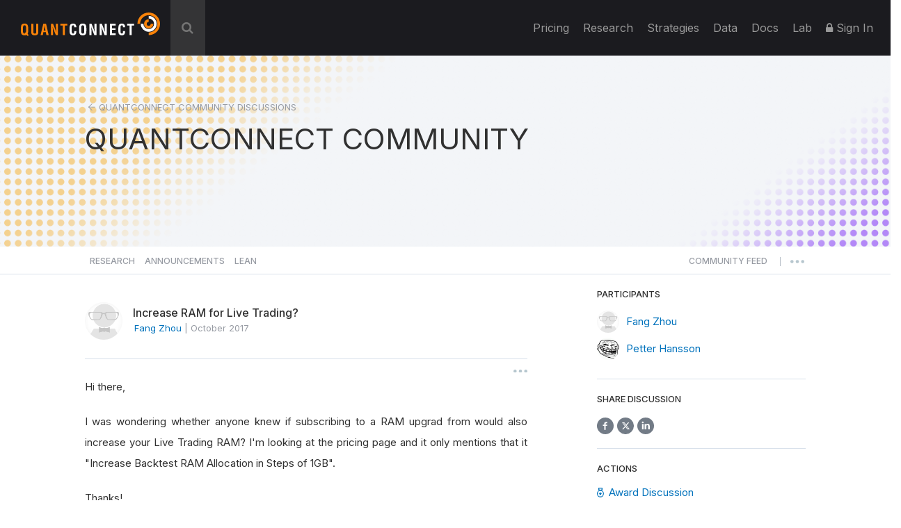

--- FILE ---
content_type: text/html; charset=UTF-8
request_url: https://www.quantconnect.com/forum/discussion/2790/increase-ram-for-live-trading/
body_size: 28133
content:
<!DOCTYPE html>
<html xmlns="http://www.w3.org/1999/xhtml" id="QuantConnect" class="quantconnect" prefix="og: http://ogp.me/ns#" lang="en">

<head>
    <meta charset="UTF-8">
    <meta name="viewport" content="width=device-width, initial-scale=1">
    <meta property="fb:app_id" content="147227222023467"> 
<meta property="og:url" content="https://www.quantconnect.com/forum/discussion/2790/increase-ram-for-live-trading/"> 
<meta name="twitter:image:alt" content="Increase RAM for Live Trading?"> 
<meta name="twitter:title" content="Increase RAM for Live Trading?"> 
<meta property="og:title" content="Increase RAM for Live Trading?"> 
<meta name="twitter:description" content="Asking if upgrading RAM for backtesting also increases RAM for live trading on QuantConnect."> 
<meta property="og:description" content="Asking if upgrading RAM for backtesting also increases RAM for live trading on QuantConnect."> 
<meta name="twitter:card" content="summary_large_image"> 
<meta name="twitter:site" content="@QuantConnect"> 
<meta name="twitter:image" content="https://cdn.quantconnect.com/web/i/users/profile/default.jpg"> 
<meta property="og:image" content="https://cdn.quantconnect.com/web/i/users/profile/default.jpg"> 
<meta property="og:image:secure_url" content="https://cdn.quantconnect.com/web/i/users/profile/default.jpg"> 
<meta property="og:image:type" content="image/png"> 
<meta property="og:image:width" content="1200"> 
<meta property="og:image:height" content="628"> 
<meta property="og:type" content="website"> 
<meta property="og:site_name" content="Increase RAM for Live Trading? - QuantConnect.com"> 
<meta name="description" content="Asking if upgrading RAM for backtesting also increases RAM for live trading on QuantConnect."> 
<meta name="keywords" content="Increase,RAM,Live Trading,subscribing,upgrade,pricing page,Backtest,Allocation,Steps,1GB,Fang"> 
<meta name="Content-Type" content="text/html; charset=utf-8"> 
<meta property="fb:admins" content="551240720"> 
    <link rel="shortcut icon" type="image/x-icon" href="/qc.ico">
       <link type="text/css" rel="stylesheet"  href="https://fonts.googleapis.com/css?family=Droid+Sans" />
   <link type="text/css" rel="stylesheet"  href="https://fonts.googleapis.com/css?family=Open+Sans:400italic,600italic,400,600" />
   <link type="text/css" rel="stylesheet"  href="https://fonts.googleapis.com/css?family=Open+Sans+Condensed:300" />
   <link type="text/css" rel="stylesheet"  href="https://www.quantconnect.com/forum/css/build/forum.css?tm=1767383139" />
 <script type="text/javascript" >var IFRAME_SRC = '//cdn.iframe.ly/api/iframe';var IFRAMELY_API_HASH = 'f8666d7571ca543956a0207272c02c4b'; </script>
 <script type="text/javascript"  src="https://www.quantconnect.com/forum/js/libraries/ckeditor5/ckeditor.js?tm=1700011859"  ></script>
 <script type="text/javascript"  src="https://cdnjs.cloudflare.com/ajax/libs/mathjax/2.7.7/MathJax.js?config=TeX-MML-AM_CHTML"  ></script>
 <script type="text/javascript" >window.addEventListener('load', function(event){ $(document).mouseup(function(e) {
if(!$('.share-menu').is(e.target) && $('.share-menu').has(e.target).length === 0){ $('.share-menu').hide();}
if(!$('.extra-btns').is(e.target) && $('.extra-btns').has(e.target).length === 0){ $('.extra-btns').hide();}
if(!$('.discussion-extra-btns').is(e.target) && $('.discussion-extra-btns').has(e.target).length === 0){ $('.discussion-extra-btns').hide();}
});  }); </script>
<link href="https://www.quantconnect.com/forum/discussion/2790/increase-ram-for-live-trading/" rel="canonical"><link rel="prefetch" href="https://cdn.quantconnect.com/i/tu/backtest-icon-v3.png">
<title>Increase RAM for Live Trading? - QuantConnect.com</title>
    <script>
        var lazyLoaderPosthog = function() {
            window.removeEventListener('scroll', lazyLoaderPosthog);
            window.removeEventListener('mouseover', lazyLoaderPosthog);

            ! function(t, e) {
                var o, n, p, r;
                e.__SV || (window.posthog = e, e._i = [], e.init = function(i, s, a) {
                    function g(t, e) {
                        var o = e.split(".");
                        2 == o.length && (t = t[o[0]], e = o[1]), t[e] = function() {
                            t.push([e].concat(Array.prototype.slice.call(arguments, 0)))
                        }
                    }(p = t.createElement("script")).type = "text/javascript", p.async = !0, p.src = s.api_host + "/static/array.js", (r = t.getElementsByTagName("script")[0]).parentNode.insertBefore(p, r);
                    var u = e;
                    for (void 0 !== a ? u = e[a] = [] : a = "posthog", u.people = u.people || [], u.toString = function(t) {
                            var e = "posthog";
                            return "posthog" !== a && (e += "." + a), t || (e += " (stub)"), e
                        }, u.people.toString = function() {
                            return u.toString(1) + ".people (stub)"
                        }, o = "capture identify alias people.set people.set_once set_config register register_once unregister opt_out_capturing has_opted_out_capturing opt_in_capturing reset isFeatureEnabled onFeatureFlags getFeatureFlag getFeatureFlagPayload reloadFeatureFlags group updateEarlyAccessFeatureEnrollment getEarlyAccessFeatures getActiveMatchingSurveys getSurveys getNextSurveyStep onSessionId".split(" "), n = 0; n < o.length; n++) g(u, o[n]);
                    e._i.push([i, s, a])
                }, e.__SV = 1)
            }(document, window.posthog || []);
            posthog.init('phc_8NVGcOFSlRejLd3O4vamJS4vLQrxMnQISsq5Ofdk6Wz', {
                api_host: '//www.quantconnect.com/api/v2/site-performance',
                person_profiles: 'identified_only',
                disable_session_recording: true,
                autocapture: false
            });
        };

        // Check if the domain contains 'quantconnect.com' else is a dev render
        if (window.location.hostname.includes('quantconnect.com')) {
            // window.addEventListener('mouseover', lazyLoaderPosthog);
            // window.addEventListener('scroll', lazyLoaderPosthog);
        }
    </script>

</head>
<body>

    <div class="height-fixer" style="min-height: 100%; position: relative;">
        <header class="standard desktop-header">
            <nav class="navbar navbar-inverse navbar-fixed-top">
                <div class="container-fluid" style="padding: 0 15px;background-color: #1B1B1F;">
                    <div class="navbar-header">
                        <button type="button" class="navbar-toggle collapsed" data-toggle="collapse" data-target="#qc-navbar-collapse" aria-expanded="false">
                            <span class="sr-only">Toggle navigation</span> <span class="icon-bar"></span>
                            <span class="icon-bar"></span> <span class="icon-bar"></span>
                        </button>
                        <a id="header-qc-logo" href="https://www.quantconnect.com" class="logo FL clearfix navbar-brand" title="QuantConnect - Democratizing Finance, Empowering Individuals"> </a>
                    </div>
                                            <div id="search-wrapper" onclick="GlobalSearchBox.Initialize();">
                            <div class="search-input" id="header-search-box">
                                <form autocomplete="off" style="width: calc(100% - 40px);display: inline-block;">
                                    <input style="display: none" type="text">
                                    <input id="auto-complete-input-field" type="text" name="qc-search-box" placeholder="&#xF002;" autocomplete="off">
                                </form>
                                <div class="input-icons">
                                    <i class="fa fa-times" aria-hidden="true" onclick="GlobalSearchBox.OnClearClick();"></i>
                                </div>
                            </div>
                            <div id="header-search-hits">
                                <div class="instructions">
                                    &uarr;&darr; to select, press <b>enter</b> to go, use <b>esc</b> to exit
                                </div>
                                <div class="hits"></div>
                            </div>
                            <div id="header-search-hits-backdrop" onclick="GlobalSearchBox.OnClearClick();"></div>
                        </div>
                                        <div class="" id="qc-navbar-collapse">
                        <ul class="nav navbar-nav">
                                                        <li class="top">
                                <a class="top" href="/pricing/" title="Pricing"> Pricing </a>
                            </li>

                            
                            <li class="top nav-forum">
                                <a class="top" href="https://www.quantconnect.com/research/" title="Explore comprehensive financial research, providing insights, analysis, and trends for informed decision-making.">
                                    Research </a>
                            </li>
                            <li class="top nav-strategies hidden-sm">
                                <a class="top" href="https://www.quantconnect.com/strategies/" title="Jumpstart your algorithm development with a selection of top community strategies that update weekly.">
                                    Strategies </a>
                            </li>
                            <li class="top dataButton hidden-sm hidden-md ">
                                <a class="top" href="https://www.quantconnect.com/datasets/" title="Download free historical data from our Data Library">
                                    Data </a>
                            </li>
                            <li class="top nav-documentation">
                                <a href="https://www.quantconnect.com/docs/" class="top" title="Learn more about how to make the most of QuantConnect in the documentation">
                                    <span class="hidden-sm hidden-md qc-hidden-lg">Documentation</span>
                                    <span class="visible-sm visible-md">Docs</span>
                                    <span class="qc-visible-lg-block">Docs</span> </a>
                            </li>
                            <li class="top nav-terminal">
                                <a href="https://www.quantconnect.com/terminal/" class="top" title="Backtest your algorithms on historical data.">
                                    <span class="hidden-sm hidden-md qc-hidden-lg">Algorithm Lab</span>
                                    <span class="visible-sm visible-md">Lab</span>
                                    <span class="qc-visible-lg-block">Lab</span> </a>
                            </li>
                                                            <li class="top dropdown">
                                    <a href="/login/" class="dropdown-toggle top" title="Sign In to QuantConnect" role="button" aria-haspopup="true" aria-expanded="false">
                                        <i class="fa fa-lock"></i> Sign In </a>
                                </li>
                                                    </ul>
                    </div>
                </div>
            </nav>
        </header>
        <script>
    function toggleNavigation() {
        let mobileNavDropdown = $("#qc-navbar-collapse-mobile");
        mobileNavDropdown.toggleClass('hidden');
        if (mobileNavDropdown.hasClass('hidden')) {
            window.removeEventListener('touchmove', blockNavigationTouchPropagtation, {
                passive: false
            });
        } else {
            window.addEventListener('touchmove', blockNavigationTouchPropagtation, {
                passive: false
            });
        }
    }

    function blockNavigationTouchPropagtation(event) {
        if (!$("#qc-navbar-collapse-mobile").hasClass('hidden')) {
            event.preventDefault();
            event.stopImmediatePropagation();
        }
    }
</script>
<header class="thin mobile-header">
    <nav class="navbar navbar-inverse navbar-fixed-top">
        <div class="container-fluid" style="padding: 0 15px;">
            <div class="navbar-header navbar-header-mobile">
                <button type="button" class="navbar-toggle collapsed" onclick="toggleNavigation()">
                    <span class="sr-only">Toggle navigation</span> <span class="icon-bar"></span>
                    <span class="icon-bar"></span> <span class="icon-bar"></span>
                </button>
                                <a id="header-qc-logo" href="https://www.quantconnect.com" class="logo FL clearfix navbar-brand" title="QuantConnect - Democratizing Finance, Empowering Individuals"> </a>
                <span class="service-name hidden-xs hidden-sm hidden-md">Forum</span>
            </div>
        </div>
    </nav>
</header>
<div class="navbar-collapse hidden" id="qc-navbar-collapse-mobile">
    <button class="close-nav" onclick="toggleNavigation()">
        <img src="https://cdn.quantconnect.com/i/tu/menu-close-icon.svg">
    </button>
    <ul class="nav navbar-nav" id="qc-navbar-mobile-list">
                <span class="nav-heading" style="margin-top: 15px;">Platform</span>
        <li class="top nav-live-broadcast">
            <a class="top" href="//www.quantconnect.com/pricing/" title="Pricing">Pricing</a>
        </li>
        <li class="divider-vertical top nav-live-broadcast"></li>
                <li class="top nav-forum">
            <a class="top" href="//www.quantconnect.com/research/" title="Explore comprehensive financial research, providing insights, analysis, and trends for informed decision-making.">
                Research </a>
        </li>
        <li class="top nav-strategies">
            <a class="top" href="//www.quantconnect.com/strategies/" title="Jumpstart your algorithm development with a selection of top community strategies that update weekly.">
                Strategies </a>
        </li>
        <li class="divider-vertical top nav-forum"></li>

        <li class="top nav-terminal">
            <a class="top" href="//www.quantconnect.com/datasets/" title="Download free historical data from our Data Library.">Datasets</a>
        </li>
        <li class="divider-vertical top nav-data"></li>
        <li class="top nav-documentation">
            <a href="//www.quantconnect.com/docs/" class="top" title="Learn more about how to make the most of QuantConnect in the documentation">Documentation</a>
        </li>
        <li class="divider-vertical top nav-research"></li>
        <li class="top nav-terminal">
            <a href="//www.quantconnect.com/terminal/" class="top" title="Backtest your algorithms on historical data.">Algorithm Lab</a>
        </li>

            </ul>
            <div class="sign-in">
            <ul class="sign-up-wrapper nav navbar-nav">
                <h3>SIGN IN</h3>
                <li class="options">
                    <a class="option email" title="Sign In with Email" href="https://www.quantconnect.com/login?target=Forum" rel="nofollow">
                        <span class="option-text">
                            Sign in
                        </span> </a>
                </li>
                <li class="options">
                    <p class="join-today">
                        Don't have an account? Join QuantConnect Today
                    </p>
                </li>
                <li class="options">
                    <a class="option sign-up" title="Sign up" href="https://www.quantconnect.com/signup" rel="nofollow" style="top: 5px;">
                        <span class="option-text">
                            Sign up for Free
                        </span></a>
                </li>
            </ul>
        </div>
    </div>
        <div class="container main-container" data-bind="css:{ 'research-modifier' : QCF.Models.Discussions.OpenDiscussion()?.IsResearch() }">
<div data-bind="attr:{ class: 'row row-title row-title-forum ' + QCF.Models.Discussions.DataProvider()?.GetHeaderClass() ?? '' }">
    <div class="left-image">
        &nbsp;
    </div>
    <div class="col-xs-12" style="z-index:10">
        <div class="row">
            <div class="col-xs-12 col-md-12 col-lg-10 col-lg-offset-1 col-xl-8 col-xl-offset-2" style="float: unset;margin: 0 auto;">
                <p class="breadcrumbs" data-bind="if:QCF.Models.Discussions.OpenDiscussion(),">
                    <img src="https://cdn.quantconnect.com/i/tu/forum-header-back-arrow.svg" alt="back arrow" />
                    <span data-bind="html:QCF.Models.Discussions.DataProvider()?.GetTitle() ?? 'QUANTCONNECT COMMUNITY' ,click:ControllersDiscussions.Back"></span>
                </p>
                                <p class="title title-mobile-padding" data-bind="
                css :{ clickable:  QCF.Models.Discussions.OpenDiscussion() === null },
                click: function(){ ViewMenu.TittleClickHandler() },
                html: 
                ViewsDisplay.GetMainTittleValue(QCF.Models.Discussions.DataProvider(),  QCF.Models.Discussions.OpenDiscussion())
                " style="margin-top: 0;">QUANTCONNECT COMMUNITY</p>
            </div>
        </div>
    </div>
    <div class="right-image">
        &nbsp;
    </div>
</div>

<div data-bind="attr:{ class: 'row main-forum-row ' + QCF.Models.Discussions.DataProvider()?.GetHeaderClass() ?? '' }">
    <div class="col-xs-12 col-md-12 col-lg-10 col-lg-offset-1 col-xl-8 col-xl-offset-2 main-forum" style="display: none;" data-bind="visible:QCF.Views.Display.Discussions()">
        <div class="row categories" data-bind="visible: QCF.Models.Discussions.DataProvider().GetName() !='tagged'" style="height: 76px; margin-right: 0;">
    <div class="col-xs-12 nav-row">
        <div class="nav-menu">
                            <a class="" href="#research" role="button" data-bind="click:ControllersDiscussions.SetResearchDatasource,css:{selected: QCF.Models.Discussions.DataProvider().GetName()=='research'}">Research</a>
                <a class="hidden-xs" href="#announcements" role="button" data-bind="click:ControllersDiscussions.SetAnnouncementsDatasource,css:{selected: QCF.Models.Discussions.DataProvider().GetName()=='announcements'}">Announcements</a>
                <a class="hidden-xs" href="#lean" role="button" data-bind="click:ControllersDiscussions.SetLeanDatasource,css:{selected: QCF.Models.Discussions.DataProvider().GetName()=='lean'}">Lean</a>
                    </div>
        <div class="nav-menu" style="float: right;">

                            <a class="" href="#newest" role="button" data-bind="click:ControllersDiscussions.SetNewestDatasource,css:{selected: QCF.Models.Discussions.DataProvider().GetName()=='newest'}">
                    <span class="short-text" style="line-height: 6px;">COMMUNITY</span>
                    <span class="long-text" style="line-height: 6px;">COMMUNITY FEED</span>
                </a>
            
                        <span style="line-height: 17px;font-size: 10px;margin-right: 10px;margin-left: 10px;">|</span>
            <button id="more-menu-2" class="more-menu">
                <div class="read-toggle-dots clickable"></div>
                <div class="menu-content" style="display: none;">
                    <a class="hidden-sm hidden-md hidden-lg" href="#competition" role="button" data-bind="click:ControllersDiscussions.SetAnnouncementsDatasource,css:{selected: QCF.Models.Discussions.DataProvider().GetName()=='announcements'}">Announcements</a>
                    <a class="hidden-sm hidden-md hidden-lg" href="#lean" role="button" data-bind="click:ControllersDiscussions.SetLeanDatasource,css:{selected: QCF.Models.Discussions.DataProvider().GetName()=='lean'}">Lean</a>
                    <a href="/datasets/issues">Data Issues</a>
                </div>
            </button>
        </div>
    </div>
</div>
<hr class="full-width-hr" />
<!-- ko if: ControllersDiscussions.isCompetitionDataProvider() -->
<div class="league-banner">
    <h3>Quant League Is Moving Forward as Strategies</h3>
    <p>Quant League is evolving into Strategies, our new home for sharing, discovering, and exploring trading strategies, with improved organization and a better overall experience. Q4-2025 will be the final Quant League.</p>
    <a href="/strategies" target="_blank">Explore Strategies</a>
</div>
<div class="league-tabs">
    <span class="league-tab open-tab" data-bind="click:function(){ControllersDiscussions.SetCompetitionsDatasource('league')}, css:{active: QCF.Models.Discussions.DataProvider().GetName()=='league'}">OPEN LEAGUE <span class="league-period" data-bind="text:QCF.Views.Competition.SelectedCompetitionTimePeriod()"></span></span>
    <span class="league-tab pro-tab" data-bind="click:function(){ControllersDiscussions.SetCompetitionsDatasource('pro-league')}, css:{active: QCF.Models.Discussions.DataProvider().GetName()=='pro-league'}">PRO LEAGUE <span class="league-period" data-bind="text:QCF.Views.CompetitionPro.SelectedCompetitionTimePeriod()"></span></span>
</div>
<!-- /ko -->
<div class="row content-wrap">
    <div class="col-sm-12 col-md-8 col-lg-8 col-xl-8 content-area">
        <div class="row" data-bind="with:QCF.Models.Discussions.DataProvider()">
            <div data-bind="if: typeof $data.GetTags !== 'undefined' ">
                <div class="col-xs-12 tags" style="padding: 30px 10px;" data-bind="foreach:{data:QCF.Models.Discussions.DataProvider().GetTags(), as:'tag'}">
                    <button type="button" class="btn tag pull-left" style="margin-right:10px;">
                        <span data-bind="text:tag.Name"></span>
                        <a href="#" data-bind="click:function(){ControllersTags.OnRemoveClick(tag);}"><i class="fa fa-sm fa-times" aria-hidden="true"></i></a>
                    </button>
                </div>
            </div>
        </div>

        <div class="col-xs-12 discussions discussion-search-desktop" data-bind="visible:QCF.Views.Search.Visible()">
            <div class="search-close clickable" data-bind="click:ViewsSearch.OnSearchClick">
                <i class="fa fa-times" aria-hidden="true"></i>
            </div>
        </div>

        <div class="col-xs-12 search-results" data-bind="visible:QCF.Views.Search.Visible()">
            <!-- ko foreach:{data:QCF.Views.Search.Results(),as:'oResult'} -->
            <div class="row discussion">
                <div class="col-xs-2 col-md-2 col-lg-1 col-xl-1">
                    <div class="search-icon" data-bind="html:oResult.iconHtml"></div>
                    <div class="search-badge" data-bind="html:oResult.badgeHtml"></div>
                </div>
                <div class="col-xs-10 col-md-10 col-lg-11 col-xl-11">
                    <a href="#" class="title" data-bind="text:oResult.title,attr:{href:oResult.link}"></a>
                    <span class="description" data-bind="html:oResult.snippet"></span>
                </div>
            </div>
            <!-- /ko -->
            <div class="row" data-bind="">
                <div class="col-xs-12" data-bind="visible:QCF.Views.Search.Results().length == 0" style="text-align: center; margin: 13px;">
                    No Results
                </div>
            </div>
        </div>

        <nav data-bind="visible:QCF.Views.Search.Visible() && QCF.Views.Search.Results().length > 0">
            <ul class="pagination">
                <li data-bind="css:{disabled:!QCF.Views.Search.Pagination.PrevEnabled()}">
                    <a href="#" aria-label="Previous" data-bind="click:function(){ QCF.Views.Search.Pagination.PreviousPage(); }">
                        <span aria-hidden="true">&laquo;</span> </a>
                </li>
                <!-- ko foreach:{data:QCF.Views.Search.Pagination.VisibleNumbers,as:'oNumber'} -->
                <li data-bind="css:{active:oNumber.active}">
                    <a href="#" data-bind="click:function(){ QCF.Views.Search.Pagination.SetPage(oNumber.number); }">
                        <span data-bind="text:oNumber.number">1</span> </a>
                </li>
                <!-- /ko -->
                <li data-bind="css:{disabled:!QCF.Views.Search.Pagination.NextEnabled()}">
                    <a href="#" aria-label="Next" data-bind="click:function(){ QCF.Views.Search.Pagination.NextPage(); }">
                        <span aria-hidden="true">&raquo;</span> </a>
                </li>
            </ul>
        </nav>

        <div class="col-xs-12 discussion-category" data-bind="visible:QCF.Models.Discussions.DataProvider().GetName()=='lean'">
            <div class="lean-section-banner">
                <div class="lean-tagline">
                    <div class="lean-logo">
                        <img src="https://cdn.quantconnect.com/i/tu/lean-section-banner-logo.svg" alt="LEAN Logo">
                    </div>
                    <h3>Radically Open-Source Algorithmic Trading Engine</h3>
                </div>
                <div>
                    <p style="margin: 0;"><a href="https://www.lean.io">LEAN</a> is the open-source algorithmic trading engine powering QuantConnect.
                        Founded in 2012 LEAN has been built by a global community of 180+                        engineers and powers more than 300+ hedge funds today.</p>
                </div>
            </div>
        </div>

        <div id="join-discord" class="col-xs-12 discussion-category join-discord dismissible-discord" data-bind="visible:QCF.Models.Discussions.DataProvider().GetName()=='newest'">
            <span id="hide-discord" class="hide-discord" onclick="ViewsDismissibleElements.hide('discord')"></span>
            <span><a class="discord-link" href="/discord"></a></span>
            <div class="row">
                <div class="discord-content">
                    <img src="https://cdn.quantconnect.com/i/tu/discord-icon.svg" class="discord-icon" width="70" style="margin-bottom: 1rem;">
                    <div class="discord-copy">
                        <h3>Join Our Discord Channel</h3>
                        <p>Join QuantConnect's Discord server for real-time support, where a vibrant community of traders and developers awaits to help you with any of your QuantConnect needs.</p>
                    </div>
                </div>
            </div>
        </div>

        <!-- ko if: ControllersDiscussions.isCompetitionDataProvider() -->
        <div data-bind="template:{name: 'league-chart', data: {
                id: QCF.Models.Discussions.DataProvider().GetName() + '-line-chart',
            }}">
        </div>

        <!-- /ko -->

                    <div class="col-xs-12 discussions discussions_main clickable" data-bind="foreach:{data:QCF.Models.Discussions.PendingResearch, as:'oDiscussion'},visible:!QCF.Views.Search.Visible()">
                <div class="pending-discussion">
                    <div class="row ">
                        <div class="col-xs-12 pending-label">
                            <label>pending review</label>
                            <span>This research is under review. To publish this research attract three community upvotes.</span>
                        </div>
                    </div>
                    <div class="row discussion clickable" data-bind="click:function(){ControllersDiscussions.LoadDiscussionById(oDiscussion.Id);}">

                        <div class="col-xs-12 discussions-user-profile">
                            <a href="#" data-bind="style:{'background-image':oDiscussion.CreatorProfileStyle}, attr:{'data-user-profile':oDiscussion.CreatorBadge.publicId, href:oDiscussion.CreatorProfileUrl}" class="profile-popover thumb clickable" role="button" data-toggle="popover" data-trigger="hover" data-container="body" target="_blank"></a>
                        </div>
                        <div style="width: calc(100% - 54px);">
                            <div class="discussions-raw">
                                <div class="discussions-details">
                                    <a href="#" class="title" data-bind="html:oDiscussion.Title,attr:{href:oDiscussion.Href,'data-discussion-id' :oDiscussion.Id}"></a>
                                    <div class="description" data-bind="html:oDiscussion.Description"></div>
                                </div>
                            </div>
                        </div>
                    </div>
                </div>
                <hr>
            </div>


            <div class="col-xs-12 discussions discussions_main clickable" data-bind="visible:QCF.Models.Discussions.Draft().length > 0">
                <br>
                <h4>Draft Discussions</h4>
                <hr>
            </div>

            <div class="col-xs-12 discussions discussions_main clickable" data-bind="foreach:{data:QCF.Models.Discussions.Draft, as:'oDiscussion'},visible:!QCF.Views.Search.Visible()">
                <div class="pending-discussion" style="border-radius: 0;">
                    <div class="row discussion clickable" data-bind="click:function(){ControllersDiscussions.LoadDiscussionById(oDiscussion.Id);}">

                        <div class="col-xs-12 discussions-user-profile">
                            <a href="#" data-bind="style:{'background-image':oDiscussion.CreatorProfileStyle}, attr:{'data-user-profile':oDiscussion.CreatorBadge.publicId, href:oDiscussion.CreatorProfileUrl}" class="profile-popover thumb clickable" role="button" data-toggle="popover" data-trigger="hover" data-container="body" target="_blank"></a>
                        </div>
                        <div style="width: calc(100% - 54px);">
                            <div class="discussions-raw">
                                <div class="discussions-details">
                                    <a href="#" class="title" data-bind="html:oDiscussion.Title,attr:{href:oDiscussion.Href,'data-discussion-id' :oDiscussion.Id}"></a>
                                    <div class="description" data-bind="html:oDiscussion.Description"></div>
                                </div>
                            </div>
                        </div>
                    </div>
                </div>
            </div>
            <div class="col-xs-12 discussions discussions_main clickable" data-bind="visible:QCF.Models.Discussions.Draft().length > 0">
                <br>
                <br>
                <h4>Bookmarked Discussions</h4>
                <hr>
            </div>

            <div class="col-xs-12 discussions" data-bind="template:{name:QCF.Models.Discussions.DataProvider().GetTemplate('list'), foreach: QCF.Models.Discussions.Collection(),as:'discussion'},visible:!QCF.Views.Search.Visible()"></div>

            <div class="col-xs-12" style="text-align: center; padding: 25px 0;" data-bind="visible:QCF.Models.Discussions.Collection().length == 0">
                <span data-bind="visible:QCF.Models.Discussions.Loading()">Loading...</span>
            </div>
            <nav data-bind="visible:!QCF.Views.Search.Visible() && QCF.Models.Discussions.Collection().length > 0">
                <ul class="pagination">
                    <li data-bind="css:{disabled:!QCF.Models.Discussions.Pagination.PrevEnabled()}">
                        <a href="#" aria-label="Previous" data-bind="click:function(){ QCF.Models.Discussions.Pagination.PreviousPage(); }">
                            <span aria-hidden="true">&laquo;</span> </a>
                    </li>
                    <!-- ko foreach:{data:QCF.Models.Discussions.Pagination.VisibleNumbers,as:'oNumber'} -->
                    <li data-bind="css:{active:oNumber.active}">
                        <a href="#" data-bind="click:function(){ QCF.Models.Discussions.Pagination.SetPage(oNumber.number); }, text:oNumber.number"> </a>
                    </li>
                    <!-- /ko -->
                    <li data-bind="css:{disabled:!QCF.Models.Discussions.Pagination.NextEnabled()}">
                        <a href="#" aria-label="Next" data-bind="click:function(){ QCF.Models.Discussions.Pagination.NextPage(); }">
                            <span aria-hidden="true" style="position: absolute;left: 11px;top: 3px;">&raquo;</span> </a>
                    </li>
                </ul>
            </nav>
            </div>
    <div class="col-xs-12 col-md-4 col-lg-4 col-xl-4 menu-area">
        <div class="new-discussion-btn-holder" style="padding-top:25px;">
            <a class="new-discussion-btn" href="#" role="button" data-bind="visible:window.login && QCF.Models.Discussions.DataProvider()?.GetName() == 'research' ,click:function(){ControllersNavigation.GoToNewResearch()}">
                <img src="https://cdn.quantconnect.com/i/tu/plus-icon.svg" width="10" height="10" class="discussion-img" />
                &nbsp;Share New Research </a>

            <p style="font-size:14px;margin-top:15px;text-align:left;" data-bind="visible:window.login && QCF.Models.Discussions.DataProvider()?.GetName() == 'research'">Refer to our <a href="/docs/v2/cloud-platform/community/research" target="_blank">Research Guidelines</a> for high quality research posts.</p>

            <a class="new-discussion-btn" href="#" role="button" data-bind="visible:window.login && QCF.Models.Discussions.DataProvider()?.GetName() !== 'research' ,  click:function(){ControllersNavigation.GoToNewDiscussion()}">
                <img src="https://cdn.quantconnect.com/i/tu/plus-icon.svg" width="10" height="10" class="discussion-img" />
                &nbsp;Start New Discussion </a>

            <a class="new-discussion-btn" href="https://www.quantconnect.com/terminal" role="button" data-bind="visible:!window.login">
                Sign up </a>
        </div>
                <hr class="discussion-btn-hr">
        <div class="forum-search">
            <h5 style="margin-bottom: 15px">SEARCH DISCUSSIONS</h5>
            <div class="discussions discussion-search-desktop">
                <input type="text" id="discussions-search-box-desktop" class="form-control input-lg" placeholder="Keyword" onkeyup="ViewsSearch.OnSearchKeuUp();">
                <div class="input-search-icon">
                    <img src="https://cdn.quantconnect.com/i/tu/search.svg">
                </div>
            </div>
        </div>
        <hr class="hidden-md hidden-lg hidden-xl mobile-menu-hr">
        <div class="col-xl-12 menu">
            <!-- 
<a href="/pricing"><img src="https://cdn.quantconnect.com/i/tu/bf-forum.gif" class="img-responsive" style="margin-bottom: 20px;"></a> -->
            <!-- ko if: QCF.Models.Discussions.DataProvider()?.GetName() == 'research' && QCF.Models.Discussions.TopResearch().length > 0 -->
            <hr class="publications-hr">
            <h5 style="margin-bottom: 4px;">TOP 5 Research Publications</h5>
            <div class="top-researches" data-bind="foreach:{data:QCF.Models.Discussions.TopResearch(),as:'topResearch'}">
                <div class="research">
                    <p class="research-title">
                        <span data-bind="text: $index() + 1 + '. '"></span><a target="_blank" data-bind="html: topResearch.Title, attr: { href: topResearch.Url }"></a>
                    </p>
                    <p>
                        <span data-bind="html: topResearch.CreatorName"></span> - <span data-bind="text: topResearch.Votes() + ' Upvotes' "></span>
                    </p>
                </div>
            </div>
            <!-- /ko -->

            <!-- ko if: QCF.Models.Discussions.DataProvider()?.GetName() === 'league' -->

            <div data-bind="template:{name: 'league-details', data: {
                dataProviderName: QCF.Models.Discussions.DataProvider().GetName(),
                leagueMenuName: QCF.Views.Competition.LeagueMenuName,
                CompetitionTimePeriods: QCF.Views.Competition.CompetitionTimePeriods,
                selectedCompetitionTimePeriod: QCF.Views.Competition.SelectedCompetitionTimePeriod,
                onCompetitionTimePeriodChange: QCF.Views.Competition.OnCompetitionTimePeriodChange,
                returnMenuTittle: QCF.Views.Competition.ReturnMenuTittle()
                } }">
            </div>

            <!-- /ko -->

            <!-- ko if: QCF.Models.Discussions.DataProvider()?.GetName() === 'pro-league' -->

            <div data-bind="template:{name: 'league-details', data: {
                dataProviderName: QCF.Models.Discussions.DataProvider().GetName(),
                leagueMenuName: QCF.Views.CompetitionPro.LeagueMenuName,
                CompetitionTimePeriods: QCF.Views.CompetitionPro.CompetitionTimePeriods,
                selectedCompetitionTimePeriod: QCF.Views.CompetitionPro.SelectedCompetitionTimePeriod,
                onCompetitionTimePeriodChange: QCF.Views.CompetitionPro.OnCompetitionTimePeriodChange,
                returnMenuTittle: QCF.Views.CompetitionPro.ReturnMenuTittle()
                } }">
            </div>

            <!-- /ko -->

            <!-- ko if: QCF.Models.Discussions.DataProvider()?.GetName() != 'research' -->
            <div class="users-online">
                <hr>
                <h5 style="margin-bottom: 4px;">457,300 Quants.</h5>
                                    <a class="text-gold" style="margin-top: 4px; font-size:14px" href="/terminal">Become a Quant</a> <br>
                                <p class="online">Online Now</p>
                <div class="row" style="margin-bottom: 20px;">
                    <div data-bind="if: QCF.Models.Metadata.NumUsersOnline() > 20">
                        <div class="col-xs-12" data-bind="foreach:{ data: QCF.Models.Metadata.UsersOnline.slice(0,19), as:'oUser' }">
                            <a href="" data-bind="style:{'background-image':'url(\''+oUser.image+'\')' }, attr:{'data-user-profile':oUser.public_id, href:oUser.profileUrl}" class="profile-popover thumb group clickable" data-toggle="popover" role="button" target="_blank" data-trigger="hover" data-container="body"></a>
                            <div data-bind="if: $index() == 18, visible: $index() == 18" class="thumb plus">
                                <p data-bind="text: '+' + (QCF.Models.Metadata.NumUsersOnline()-19).toString()"></p>
                            </div>
                        </div>
                    </div>
                    <div data-bind="if: QCF.Models.Metadata.NumUsersOnline() <= 20">
                        <div class="col-xs-12" data-bind=" foreach:{ data: QCF.Models.Metadata.UsersOnline, as:'oUser' }">
                            <a href="" target="_blank" data-bind="style:{'background-image':'url(\''+oUser.image+'\')' }, attr:{'data-user-profile':oUser.public_id, href:oUser.profileUrl}" class="profile-popover thumb clickable" data-toggle="popover" role="button" target="_blank" data-trigger="hover" data-container="body"></a>
                        </div>
                    </div>
                </div>
                <a class="code-conduct" href="/codeofconduct">Code of Conduct</a>
            </div>
            <!-- /ko -->
            <div class="vote-features-cta">
                <hr>
                <h5 style="margin-bottom: 11px;">VOTE FOR UPCOMING FEATURES</h5>
                <p style="margin-bottom: 10px;line-height:1.6">Share your input and vote on our future direction.</p>
                <a href="/roadmap" target="_blank" style="font-size: 13px;">LEAN Roadmap</a>
            </div>
            <!-- ko with: QCF.Models.Discussions.DataProvider() -->
            <div class="research-mailing-list" data-bind="if: $data.GetMailingName() !== null">
                <hr>
                                    <h5 style="margin-bottom: 11px" data-bind="text: 'JOIN OUR ' + $data.GetMailingName() + ' MAILING LIST'"></h5>
                    <p style="margin-bottom:10px">Create an account on QuantConnect for the latest <span data-bind="text:  $data.GetMailingName().toLowerCase()"></span> delivered to your inbox.</p>
                    <a href="/signup" style="font-size: 13px;">Sign Up Today</a>
                            </div>
            <!-- /ko -->
        </div>
    </div>
</div>



<script type="text/html" id="discussion-list-default">
    <div class="row discussion clickable" data-bind="click:function(){ControllersDiscussions.LoadDiscussionById(discussion.Id);}">
        <div class="col-xs-12 discussions-user-profile">
            <a href="#" data-bind="style:{'background-image':discussion.CreatorProfileStyle}, attr:{'data-user-profile':discussion.CreatorBadge.publicId, href:discussion.CreatorProfileUrl}" class="profile-popover thumb clickable" role="button" data-toggle="popover" data-trigger="hover" data-container="body" target="_blank"></a>
        </div>
        <div style="width: calc(100% - 54px);">
            <div class="discussions-raw">
                <div class="discussions-details">
                    <a href="#" class="title" data-bind="html:discussion.Title,attr:{href:discussion.Href,'data-discussion-id' :discussion.Id}"></a>
                    <div class="description" data-bind="html:discussion.Description"></div>
                </div>
                <div class="announcement-row">
                    <div class="announcement-image">
                        <div data-bind="style:{ 'background-image':  'url(\'' + (discussion.ThumbnailSquare ?? discussion.Thumbnail) + '\')' }"></div>
                    </div>
                    <div class="announcement-content">
                        <a href="#" class="announcement-title" data-bind="html:discussion.Title,attr:{href:discussion.Href,'data-discussion-id' :discussion.Id}"></a>
                        <p data-bind="html:discussion.Summary"></p>
                        <a href="#" data-bind="attr:{href:discussion.Href}">Continue Reading</a>
                    </div>
                </div>
            </div>
        </div>
    </div>
</script>

<script type="text/html" id="discussion-list-competition">
    <div class="row discussion">
        <div style="width: calc(100%);" data-bind="if:discussion.Competition !== null">
            <div class="discussions-raw" data-bind="attr: { id: QCF.Views.Competition.GetCompetitionPanelId(discussion) ?? '' }">
                <div class="competition-row">
                    <div class="entry-titlebar">
                        <div class="entry-name clickable" data-bind="click:function(){ControllersDiscussions.LoadDiscussionById(discussion.Id);}">
                            <span data-bind="text: '#'  + (discussion.Competition.place ?? ''), attr:{ class: 'rank place-' + (discussion.Competition.place ?? '4') }"></span>
                            <h3 data-bind="html:discussion.Title"></h3>
                        </div>
                        <div data-bind="template:{name: 'league-entry-actions', data: {
                                dataProviderName: QCF.Models.Discussions.DataProvider().GetName(),
                            }}">
                        </div>
                    </div>
                    <p class="entry-description" data-bind="html:discussion.Summary"></p>

                    <div class="entry-stats" data-bind="foreach:{data:discussion.Competition.statistics,as:'stat'}">
                        <div class="stat">
                            <span data-bind="attr:{class:stat.class},text:stat.value"></span>
                            <span data-bind="text:stat.name"></span>
                        </div>
                    </div>

                    <div class="entry-team" data-bind="visible: QCF.Models.Discussions.DataProvider().GetName()=='league'">
                        <div class="team-logos" data-bind="foreach:{data:discussion.Competition.listingLogos, as: 'logo'}">
                            <span><img data-bind="attr:{src:logo}"></span>
                        </div>
                        <div class="team-members" data-bind="foreach:{data: (discussion.Competition.members ?? [] ).slice(0, 5) , as: 'member'}">
                            <a data-bind="attr:{ href: '/u/' + member.publicId}" target="_blank"><img class="profile-popover" data-bind="attr:{ src: 'https://cdn.quantconnect.com/web/i/users/thumbnail/100/' + member.profile, alt: member.name, 'data-user-profile':member.publicId}" role="button" data-toggle="popover" data-trigger="hover" data-container="body"></a>
                        </div>
                    </div>
                </div>
            </div>
        </div>
    </div>
</script>

<script type="text/html" id="league-details">
    <div>
        <h5 style="margin-bottom: 11px;" data-bind="text: 'About ' + $data.leagueMenuName"></h5>
        <p data-bind="html: QCF.Models.Discussions.DataProvider().aboutCompetition"></p>
        <hr>
    </div>

    <div>
        <h5 style="margin-bottom: 11px;">competition rules</h5>
        <p data-bind="text: QCF.Models.Discussions.DataProvider().competitionRules"></p>
        <a data-bind="attr: {href: QCF.Models.Discussions.DataProvider().competitionRulesURL}" style="font-size:13px">Read Rules</a>
        <hr>
    </div>

    <div class="previous-results-section" data-bind="if: $data.selectedCompetitionTimePeriod() !== null">
        <h5 style="margin-bottom: 11px;">previous competitions</h5>
        <p>Browse strategies and organization entries from previous quarter's competitions.</p>
        <div class="quarter-select">
            <select class="quarter-drp" data-bind="options: $data.CompetitionTimePeriods,
                value: $data.selectedCompetitionTimePeriod, 
                event: { change: $data.onCompetitionTimePeriodChange }">
            </select>
        </div>
        <div class="rank-table">
            <div class="table-header">
                <span>STRATEGY</span>
                <span data-bind="text:$data.returnMenuTittle"></span>
            </div>
            <div data-bind="foreach:{data: QCF.Models.Discussions.Collection().filter( d => (d.Competition ?? null) !== null ), as: 'discussion', noChildContext : true }">
                <div class="entry-row" data-bind="click: () => QCF.Views.Competition.ScrollToCompetitionRow(discussion)">
                    <span data-bind="text: discussion.Competition.place, attr:{class: 'rank place-' + discussion.Competition.place }"></span>
                    <p><span class="uni-name gray-text" data-bind="text: $data.dataProviderName === 'pro-league' ? discussion.Title : discussion.Competition.name "></span></p>
                    <p class="return" data-bind="text: discussion.Competition.statistics.find( s => s.name === QCF.Models.Discussions.DataProvider().GetView().CompetitionScoring() )?.value ?? '-'"></p>
                </div>
            </div>
        </div>
    </div>
</script>

<script type="text/html" id="league-chart">
    <div class="col-xs-12 discussions clickable">
        <div class="race-chart" data-bind="attr: { id: $data.id }" style="width: 100%; height: 400px;">
        </div>
    </div>
</script>

<script type="text/html" id="league-entry-actions">
    <div class="entry-actions">
        <a href="#" data-bind="text: $data.dataProviderName == 'league' ? 'View' : 'View Live Results', click:function(){ControllersDiscussions.LoadDiscussionById(discussion.Id);}"></a>
        <a href="#" data-bind="visible: $data.dataProviderName == 'league', attr:{href: QCF.Views.Competition.GetCloneUrl(discussion) }" target="_BLANK">Clone</a>
    </div>
</script>

<div id="popoverTable" style="display:none;">
    <table cellpadding="0" cellspacing="0" style="width:400px; height:200px;">
        <tr style="height:80px;">
            <td style="padding:15px 15px 10px 15px; width:75px;position: relative; ">
                <img class="popover-profileImg" src="#" alt="profile">
                <div class="popover-language hidden"></div>
            </td>
            <td style="padding:15px 15px 10px 0;">
                <table cellpadding="0" cellspacing="0" style="width: 100%;">
                    <tr>
                        <td>
                            <p class="popover-userName"></p>
                        </td>
                    </tr>
                    <tr>
                        <td>
                            <p class="popover-userTitle"></p>
                        </td>
                    </tr>
                </table>
            </td>
        </tr>
        <tr>
            <td colspan="2" style="border-top:1px solid #EAEFF4;">
                <table style="padding: 10px; border-collapse: collapse; width:100%;">
                    <tr>
                        <td class="popover-sectionCell">
                            <img class="popover-icon" src="https://cdn.quantconnect.com/web/i/user_popover/popover_answer_rev0.png" alt="Answers">
                            <p class="popover-answers"></p>
                            <p class="popover-sectionName">Answers</p>
                        </td>
                        <td class="popover-dividerCell">
                            <span class="popover-verticalDivider">&nbsp;</span>
                        </td>
                        <td class="popover-sectionCell">
                            <img class="popover-icon" src="https://cdn.quantconnect.com/web/i/user_popover/popover_backtests_rev0.png" alt="Backtests">
                            <p class="popover-backtests"></p>
                            <p class="popover-sectionName">Backtests</p>
                        </td>
                        <td class="popover-dividerCell">
                            <span class="popover-verticalDivider">&nbsp;</span>
                        </td>
                        <td class="popover-sectionCell">
                            <img class="popover-icon" src="https://cdn.quantconnect.com/web/i/user_popover/popover_comments_rev0.png" alt="Comments">
                            <p class="popover-comments"></p>
                            <p class="popover-sectionName">Comments</p>
                        </td>
                        <td class="popover-dividerCell">
                            <span class="popover-verticalDivider">&nbsp;</span>
                        </td>
                        <td class="popover-sectionCell">
                            <img class="popover-icon" src="https://cdn.quantconnect.com/web/i/user_popover/popover_trading_rev0.png" alt="Live Traded">
                            <p class="popover-livetraded"></p>
                            <p class="popover-sectionName">Live Traded</p>
                        </td>
                    </tr>
                </table>
            </td>
        </tr>
    </table>
</div>

<div id="popoverTableOverlay" style="display:none;">
    <table cellpadding="0" cellspacing="0" style="width:400px; height:200px;">
        <tr style="height:80px;">
            <td style="padding:15px 15px 10px 15px; width:75px;position: relative; ">
                <div class="popover-profileImg animated-background" style="width:75px; height:75px; border-radius:50%;"></div>
            </td>
            <td style="padding:15px 15px 10px 0;">
                <table cellpadding="0" cellspacing="0" style="width: 100%;">
                    <tr>
                        <td>
                            <p class="top-right animated-background" style="width:80px;"></p>
                        </td>
                    </tr>
                    <tr>
                        <td>
                            <p class="top-right animated-background" style="width:90px;"></p>
                        </td>
                    </tr>
                    <tr>
                        <td>
                            <p class="top-right animated-background" style="width:40px;"></p>
                        </td>
                    </tr>
                </table>
            </td>
        </tr>
        <tr>
            <td colspan="2">
                <p class="hr animated-background"></p>
            </td>
        </tr>
        <tr>
            <td colspan="2">
                <table style="padding: 10px; border-collapse: collapse; width:100%;">
                    <tr>
                        <td class="popover-sectionCell">
                            <div class="popover-icon animated-background"></div>
                            <p class="popover-sectionValue animated-background"></p>
                            <p class="popover-sectionName animated-background"></p>
                        </td>
                        <td class="popover-dividerCell">
                            <span class="popover-verticalDivider animated-background">&nbsp;</span>
                        </td>
                        <td class="popover-sectionCell">
                            <div class="popover-icon animated-background"></div>
                            <p class="popover-sectionValue animated-background"></p>
                            <p class="popover-sectionName animated-background"></p>
                        </td>
                        <td class="popover-dividerCell">
                            <span class="popover-verticalDivider animated-background">&nbsp;</span>
                        </td>
                        <td class="popover-sectionCell">
                            <div class="popover-icon animated-background"></div>
                            <p class="popover-sectionValue animated-background"></p>
                            <p class="popover-sectionName animated-background"></p>
                        </td>
                        <td class="popover-dividerCell">
                            <span class="popover-verticalDivider animated-background">&nbsp;</span>
                        </td>
                        <td class="popover-sectionCell">
                            <div class="popover-icon animated-background"></div>
                            <p class="popover-sectionValue animated-background"></p>
                            <p class="popover-sectionName animated-background"></p>
                        </td>
                    </tr>
                </table>
            </td>
        </tr>
    </table>
</div>
    </div>
    <div class="col-xs-12 col-md-12 col-lg-10 col-lg-offset-1 col-xl-8 col-xl-offset-2 main-forum" style="" data-bind="visible:QCF.Views.Display.Discussion()">
        <div class="row categories" data-bind="visible: QCF.Models.Discussions.DataProvider().GetName() !='tagged'" style="height: 76px; margin-right: 0;">
    <div class="col-xs-12 col-sm-6 col-md-10 nav-row">
        <div class="nav-menu">
            <a class="" href="#research" role="button" data-bind="click:ControllersDiscussions.SetResearchDatasource">Research</a>
            <a class="hidden-xs" href="#announcements" role="button" data-bind="click:ControllersDiscussions.SetAnnouncementsDatasource,css:{selected: QCF.Models.Discussions.DataProvider().GetName()=='announcements'}">Announcements</a>
            <a class="hidden-xs" href="#lean" role="button" data-bind="click:ControllersDiscussions.SetLeanDatasource,css:{selected: QCF.Models.Discussions.DataProvider().GetName()=='lean'}">Lean</a>
        </div>

        <div class="nav-menu" style="float: right;">
            <a class="" href="#newest" role="button" data-bind="click:ControllersDiscussions.SetNewestDatasource">
                <span class="short-text" style="line-height: 6px;">COMMUNITY</span>
                <span class="long-text" style="line-height: 6px;">COMMUNITY FEED</span>
            </a>
                        <span style="line-height: 17px;font-size: 10px;margin-right: 10px;margin-left: 10px;">|</span>
            <button id="more-menu-1" class="more-menu">
                <div class="read-toggle-dots clickable"></div>
                <div class="menu-content" style="display: none;">
                    <a class="hidden-sm hidden-md hidden-lg" href="#competition" role="button" data-bind="click:ControllersDiscussions.SetAnnouncementsDatasource,css:{selected: QCF.Models.Discussions.DataProvider().GetName()=='announcements'}">Announcements</a>
                    <a class="hidden-sm hidden-md hidden-lg" href="#lean" role="button" data-bind="click:ControllersDiscussions.SetLeanDatasource,css:{selected: QCF.Models.Discussions.DataProvider().GetName()=='lean'}">Lean</a>
                    <a href="/datasets/issues">Data Issues</a>
                </div>
            </button>
        </div>
    </div>
</div>
<hr class="full-width-hr" />
<div class="row">

    <div class="col-md-8 col-lg-8 col-xl-8 content-area">
        <div class="row" data-bind="with:QCF.Models.Discussions.OpenDiscussion()">
            <div class="col-xs-12 col-sm-12 content-area main-thread-area" data-bind="let:{discussion:QCF.Models.Discussions.OpenDiscussion()}"  itemscope itemtype="http://schema.org/DiscussionForumPosting" >
                <div class="col-xs-12 discussions" data-bind="attr:{ id: 'discussion-'+ discussion.Id }">
                    <div class="pending-discussion detailed-thread" data-bind="visible:discussion?.Status === 'pending' " style="display: none;">
                        <div class="row ">
                            <div class="col-xs-12 pending-label">
                                <label>pending review</label>
                                <span>This research is under review. To publish this research attract three community upvotes.</span>
                            </div>
                        </div>
                    </div>

                    <div class="pending-discussion detailed-thread" data-bind="visible:discussion?.Status === 'draft' " style="display: none;">
                        <div class="row ">
                            <div class="col-xs-12 pending-label">
                                <label style="min-width: fit-content;">draft post</label>
                                <span>This discussion is a draft. Click <a href="javascript:void(0)" data-bind="click:function(){ControllersDiscussions.PublishDraft(discussion)}">here</a> to publish this discusison.</span>
                            </div>
                        </div>
                    </div>
                    <div class="row discussion-thread discussion-context" data-bind="template:{afterRender:function(el){ControllersDiscussions.RunCommentProcesses(el)}}">

                        <div class="col-xs-12 col-md-12 col-lg-12 col-xl-12 user-profile" data-bind="template:{name:QCF.Models.Discussions.DataProvider().GetTemplate('tittle-header'),data:discussion,as:'discussion'}">
                            <!-- WARNING: Any content updated here will be overwritten by the template -->
                            <div class="name">
                                <h1 class='discussion-title' data-bind='html: discussion.Title'>Increase RAM for Live Trading?</h1>                            </div>
                            <hr>
                        </div>

                        <div class="col-xs-12 content-box main-content" data-bind="template:{name:QCF.Models.Discussions.DataProvider().GetTemplate('content'),data:discussion,as:'discussion'},css:{'show-research-paywall':discussion.ShowResearchBanner}">
                            <!-- All contents here will be replaces by the template content, this is just a placeholder for web crawlers that do not run javascript -->
                            <div class="content" data-bind="html:Content" itemprop="articleBody"><p>Hi there,</p><p>I was wondering whether anyone knew if subscribing to a RAM upgrad from would also increase your Live Trading RAM? I&#39;m looking at the pricing page and it only mentions that it &quot;Increase Backtest RAM Allocation in Steps of 1GB&quot;.&nbsp;</p><p>Thanks!<br />Fang</p></div>
                        </div>

                        <div class="col-xs-12 content-box edit-box">
                            <textarea data-bind="attr:{ id: 'discussion-editor-'+ discussion.Id }"></textarea>
                            <a class="btn btn-default no-border" style="margin:15px 0" href="#" role="button" data-bind="click:ViewsAttachBacktest.UpdateBacktest,visible:!QCF.Views.AttachBacktest.UpdatingBacktest() && QCF.Controllers.Update.BacktestUpdatable()">
                                <i class="fa fa-paperclip" aria-hidden="true"></i> Update Backtest </a>
                            <div data-bind="visible:QCF.Views.AttachBacktest.UpdatingBacktest()" style="padding-top: 15px">
                                <form class="form-horizontal">
                                    <div class="form-group">
                                        <label for="inputPassword" class="col-sm-2 control-label">Project</label>
                                        <div class="col-sm-10">
                                            <select data-bind="options:QCF.Views.AttachBacktest.ProjectsAvailable,optionsText:'name', value:QCF.Views.AttachBacktest.SelectedProject,optionsCaption:QCF.Views.AttachBacktest.ProjectMessage()" class="form-control"></select>
                                        </div>
                                    </div>
                                    <div class="form-group">
                                        <label for="inputPassword" class="col-sm-2 control-label">Backtest</label>
                                        <div class="col-sm-10">
                                            <select data-bind="options:QCF.Views.AttachBacktest.BacktestsAvailable,optionsText:'name',value:QCF.Views.AttachBacktest.SelectedBacktest,optionsCaption:QCF.Views.AttachBacktest.BacktestMessage(), attr:{ disabled:!QCF.Views.AttachBacktest.BacktestSelectionEnabled()}" class="form-control"></select>
                                        </div>
                                    </div>
                                </form>
                            </div>
                            <div class="row" data-bind="visible:QCF.Views.AttachBacktest.UpdatingBacktest()">
                                <div class="col-xs-12" data-bind="with:QCF.Views.AttachBacktest.SelectedBacktest(),visible:QCF.Views.AttachBacktest.SelectedBacktest() !== null">
                                    <hr style="margin-top:0;">
                                    <div data-bind="template: { name: 'ko-template-backtest-embedd', data: {'backtestId': QCF.Views.AttachBacktest.SelectedBacktest().id } }"></div>
                                </div>
                            </div>
                            <hr style="margin-top:0;">
                            <br>
                            <button class="btn btn-default pull-left comment-discussion-commands" onclick="ControllersUpdate.Reset();">
                                Cancel
                            </button>
                            <button class="btn btn-default btn-primary pull-right comment-discussion-commands" onclick="ControllersUpdate.SaveDiscussion();" data-bind="text:QCF.Controllers.Update.UpdateText(),visible: QCF.Models.Discussions.OpenDiscussion().Editable()"></button>
                            <br> <br>
                        </div>
                        <div data-bind="with:QCF.Models.Discussions.OpenDiscussion().BacktestId,visible:QCF.Models.Discussions.OpenDiscussion().BacktestId !== null" style="display:none">
                            <div data-bind="template: { name: 'ko-template-backtest-thumbnail', data: {'backtestId':QCF.Models.Discussions.OpenDiscussion().BacktestId} }"></div>
                        </div>


                        <div class="text-wrap footer-area" data-bind="with:QCF.Models.Discussions.OpenDiscussion()" style="margin-bottom: -5px;">
                            <div class="vote" style="margin-left: 0;border-left: none;padding-left: 0;">
                                <img src="https://cdn.quantconnect.com/i/tu/upvote-icon.svg" width="13" height="11">
                                <span class="clickable" style="font-weight: 500" data-bind="style:{  color:  $data.UpVoted() ? '#8f9ca3' : ''  },click:function(){ControllersDiscussions.ToggleUpVote($data);}, text: $data.UpVoted() ? 'Upvoted' : 'Upvote' "></span>
                            </div>
                            <div class="up-voters" style="top: -6px;">
                                <!-- ko foreach: {data:$data.Voters(), as: 'voter' } -->
                                <a href="#" data-bind="attr:{href:voter.profileUrl,'data-user-profile':voter.publicId}" class="profile-popover thumb clickable" role="button" data-toggle="popover" data-trigger="hover" data-container="body" target="_blank" style="padding: 0;width: 15px;display: inline-block;"><img data-bind="attr:{src:voter.profile}"></a>
                                <!-- /ko -->
                                <!-- ko if: $data.Votes() == 1 -->
                                <span><span data-bind="text: $data.Votes()"></span> person upvoted this</span>
                                <!-- /ko -->
                                <!-- ko if: $data.Votes() > 1 -->
                                <span><span data-bind="text: $data.Votes()"></span> people upvoted this</span>
                                <!-- /ko -->
                            </div>
                        </div>
                    </div>

                    <hr style="margin-top: 0;">

                    <!-- ko foreach:{data:QCF.Models.Discussions.OpenDiscussion().AcceptedResponse(), as:'oComment'} -->
                    <div class="row discussion-thread-comment ko-only" data-bind="attr:{ id: 'comment-'+ oComment.Id }, template: {afterRender: function(el){ControllersDiscussions.RunCommentProcesses(el)}}" style="margin-top: 25px;">
                        <div class="col-xs-12 user-profile">

                            <a href="#" data-bind="style:{ 'background-image':oComment.CreatorProfileStyle}, attr:{'data-user-profile':oComment.CreatorBadge.publicId, href:oComment.CreatorProfileUrl }" class="profile-popover thumb clickable" data-toggle="popover" role="button" target="_blank" data-trigger="hover" data-container="body">

                            </a>
                            <!-- ko if:oComment.CreatorBadge.institutionId !== null -->
                            <a href="" data-bind="attr:{href: '/institutions/'+ oComment.CreatorBadge.institutionId }">
                                <div class="institution-logo" data-bind="style:{'background-image' : 'url(\'' + oComment.CreatorBadge.institutionLogo + '\')', opacity:  oComment.CreatorBadge.institutionOpacity }"></div>
                            </a>
                            <!-- /ko -->
                            <!-- ko if:oComment.CreatorBadge.institutionId == null -->
                            <div class="institution-logo" data-bind="style:{'background-image' : 'url(\'' + oComment.CreatorBadge.institutionLogo + '\')', opacity:  oComment.CreatorBadge.institutionOpacity }"></div>
                            <!-- /ko -->
                            <div class="name">
                                <p style="display:inline; margin-bottom: 0;">
                                    <a data-bind="html:oComment.CreatorBadge.sUserName,,attr:{href:oComment.CreatorProfileUrl}">Fang Zhou</a>
                                </p>
                                <div class="badge-area comment-meta badge-area-accepted-answer">
                                    <!-- ko if:oComment.CreatorBadge.preferredOrganization.toLowerCase() !== oComment.CreatorBadge.sUserName.toLowerCase() -->
                                    <span class="organization" data-bind="html: oComment.CreatorBadge.preferredOrganization"></span>
                                    &nbsp;|&nbsp;
                                    <!-- /ko -->
                                    <span class="" style="margin-left: -3px;" data-bind="text: oComment.UpdatedHumanReadable"></span>
                                                                                                            <span> | </span>
                                    <span style="color: #21993d;"><span style="margin-right: 0.2rem;"><img src="https://cdn.quantconnect.com/i/tu/check-circle.svg" alt="accepted answer" width="14"></span>Accepted Answer</span>
                                </div>
                                <div class="extra-menu clickable" data-bind="click:function(){ oComment.ToggleBtn(); }">
                                    <img src="https://cdn.quantconnect.com/i/tu/dots.svg" width="20px" />
                                    <div class="extra-btns" style="display: none;" data-bind="attr:{id: 'btns-' + oComment.Id}">
                                        <div class="arrow"></div>
                                        <a href="#" target="_blank" data-bind="attr:{href:oComment.PermanentLink }" onclick="event.stopPropagation()" title="Link">Permalink</a><br>
                                                                            </div>
                                </div>
                            </div>
                        </div>
                        <div class="col-xs-12 content-box comment-content" data-bind="html:oComment.Content" itemprop="text">
                        </div>
                        <div class="col-xs-12 content-box edit-box">
                            <textarea data-bind="attr:{ id: 'comment-editor-'+ oComment.Id }"></textarea>
                            <a class="btn btn-default no-border" style="margin:15px 0" href="#" role="button" data-bind="click:ViewsAttachBacktest.UpdateBacktest,visible:!QCF.Views.AttachBacktest.UpdatingBacktest() && QCF.Controllers.Update.BacktestUpdatable()">
                                <i class="fa fa-paperclip" aria-hidden="true"></i> Update Backtest </a>
                            <div data-bind="visible:QCF.Views.AttachBacktest.UpdatingBacktest()" style="padding-top: 15px">
                                <form class="form-horizontal">
                                    <div class="form-group">
                                        <label for="inputPassword" class="col-sm-2 control-label">Project</label>
                                        <div class="col-sm-10">
                                            <select data-bind="options:QCF.Views.AttachBacktest.ProjectsAvailable,optionsText:'name', value:QCF.Views.AttachBacktest.SelectedProject,optionsCaption:QCF.Views.AttachBacktest.ProjectMessage()" class="form-control"></select>
                                        </div>
                                    </div>
                                    <div class="form-group">
                                        <label for="inputPassword" class="col-sm-2 control-label">Backtest</label>
                                        <div class="col-sm-10">
                                            <select data-bind="options:QCF.Views.AttachBacktest.BacktestsAvailable,optionsText:'name',value:QCF.Views.AttachBacktest.SelectedBacktest,optionsCaption:QCF.Views.AttachBacktest.BacktestMessage(), attr:{ disabled:!QCF.Views.AttachBacktest.BacktestSelectionEnabled()}" class="form-control"></select>
                                        </div>
                                    </div>
                                </form>
                            </div>
                            <div class="row" data-bind="visible:QCF.Views.AttachBacktest.UpdatingBacktest()">
                                <div class="col-xs-12" data-bind="with:QCF.Views.AttachBacktest.SelectedBacktest(),visible:QCF.Views.AttachBacktest.SelectedBacktest() !== null">
                                    <hr style="margin-top:0;">
                                    <div data-bind="template: { name: 'ko-template-backtest-embedd', data: {'backtestId': QCF.Views.AttachBacktest.SelectedBacktest().id} }"></div>
                                </div>
                            </div>
                            <hr style="margin-top:0;">
                            <br>
                            <button class="btn btn-default pull-left comment-discussion-commands" onclick="ControllersUpdate.Reset();">
                                Cancel
                            </button>
                            <button class="btn btn-default btn-primary pull-right comment-discussion-commands" onclick="ControllersUpdate.SaveComment();" data-bind="text:QCF.Controllers.Update.UpdateText(),visible: oComment.Editable()"></button>
                            <br> <br>
                        </div>
                        <div class="col-xs-12 content-box" data-bind="with:oComment.BacktestId,visible:oComment.BacktestId !== null">
                            <div data-bind="template: { name: 'ko-template-backtest-thumbnail', data: {'backtestId': oComment.BacktestId} }"></div>
                        </div>

                        <div class="col-xs-12 content-box" data-bind="with:oComment.NotebookUrl,visible:oComment.NotebookUrl !== null">
                            <ul class="nav nav-tabs" style="margin-top: 0; background: #efefef;height: 40px;">
                                <li class="active" style="margin-left:0">
                                    <a href="#" data-toggle="tab" style="line-height: 18px;">
                                        <i class="fa fa-book hidden-xl" aria-hidden="true"></i>
                                        <span class="hidden-xs hidden-sm hidden-md hidden-lg visible-xl"><i class="fa fa-book" aria-hidden="true"></i> Notebook</span>
                                    </a>
                                </li>
                                <li style="float:right">
                                    <iframe src="" loading="lazy" style="height: 26px;margin-top:6px;margin-right:33px;" allowtransparency="true" frameborder="0" scrolling="0" data-bind="attr:{src:'https://www.quantconnect.com/research/cloneButton/' + oComment.Notebook}"></iframe>
                                </li>
                            </ul>
                            <div data-bind="template: { name: 'ko-template-backtest-thumbnail', data:{'backtestId': oComment.NotebookUrl }}"></div>
                        </div>

                        <div class="admin-buttons" aria-label="" style="margin-top: 10px">

                            <button type="button" class="btn btn-xs btn-aa text-bold" data-bind="click:function(){ControllersComments.UndoAcceptAnswer(oComment);},visible:oComment.CanBeUnAcceptedResponse">
                                Remove
                            </button>
                        </div>

                        <div class="col-xs-12 content-box disclaimer-box" data-bind="visible:(oComment.CreatorBadge.sType == 'team' || oComment.CreatorBadge.sType == 'admin')" style="color: gray;">
                            <button class="btn btn-default btn-xs" onclick="$(this).parent().toggleClass('open-disclaimer')">
                                Disclaimer
                                <i class="fa fa-angle-down" aria-hidden="true"></i><i class="fa fa-angle-up" aria-hidden="true"></i>
                            </button>
                            <p class="disclaimer">The material on this website is provided for informational purposes only and does not constitute an offer to sell, a solicitation to buy, or a recommendation or endorsement for any security or strategy, nor does it constitute an offer to provide investment advisory services by QuantConnect. In addition, the material offers no opinion with respect to the suitability of any security or specific investment. QuantConnect makes no guarantees as to the accuracy or completeness of the views expressed in the website. The views are subject to change, and may have become unreliable for various reasons, including changes in market conditions or economic circumstances. All investments involve risk, including loss of principal. You should consult with an investment professional before making any investment decisions.</p>
                        </div>

                        <div class="col-xs-12 content-box footer-area" style="min-height: 40px;">
                            <div class="share-wrap pull-right flex">
                                <div class="share" style="margin-right: 0;">
                                    <img src="https://cdn.quantconnect.com/i/tu/share.svg" width="20px" class="clickable" data-bind="click:function(){oComment.ToggleShareMenu();}" />
                                    <div class="share-menu share-comment" data-bind="attr:{id: 'share-menu-' + oComment.Id}" style="display: none;">
                                        <div class="arrow"></div>
                                        <a type="button" class="badge badge-lg badge-share" href="" target="_blank" data-bind="attr:{onclick:ControllersDiscussions.GetTwitterShareHref()}">
                                            <i class="fa fa-twitter" aria-hidden="true"></i> Twitter</a>
                                        <a type="button" class="badge badge-lg badge-share" href="" target="_blank" data-bind="attr:{onclick:ControllersDiscussions.GetFacebookShareHref()}">
                                            <i class="fa fa-facebook-square" aria-hidden="true"></i> Facebook</a>
                                        <a type="button" class="badge badge-lg badge-share" href="" target="_blank" data-bind="attr:{onclick:ControllersDiscussions.GetLinkedInShareHref()}">
                                            <i class="fa fa-linkedin-square" aria-hidden="true"></i> LinkedIn</a>
                                        <a type="button" class="badge badge-lg badge-share" href="javascript:void(0)" data-bind="click:function(){ControllersDiscussions.CopyLink('https://' + 'www.quantconnect.com'+ oComment.PermanentLink)}">
                                            <i class="fa fa-link" aria-hidden="true"></i> Copy Link</a>
                                    </div>
                                </div>
                            </div>
                        </div>

                        <meta itemprop="datePublished" content="" data-bind="attr:{content: oComment.Date}" />
                    </div>
                    <!-- /ko -->
                                        <meta itemprop="commentCount" content="1" data-bind="attr:{content: CommentsCount}" />
                    <meta itemprop="headline" content="Increase RAM for Live Trading?" data-bind="attr:{content: Title}" />
                    <meta itemprop="image" content="https://cdn.quantconnect.com/web/i/users/profile/default.jpg" data-bind="attr:{content: Thumbnail}" />
                    <meta itemprop="datePublished" content="2017-10-25 15:30:41" data-bind="attr:{content: Published}" />
                    <div  itemscope itemtype="http://schema.org/Person"  itemprop="author" >
                        <meta itemprop="image" content="https://cdn.quantconnect.com/web/i/users/thumbnail/100/default.jpg" data-bind="attr:{content: CreatorProfileImage}" />
                        <meta itemprop="name" content="Fang Zhou" data-bind="attr:{content: CreatorName}" />
                        <meta itemprop="url" content="https://www.quantconnect.com/u/fang_zhou" data-bind="attr:{content: CreatorProfileUrl}" />
                    </div>
                </div>
                <div class="comments-area">
                    <div class="col-xs-12 discussions" data-bind="let:{ discussion: QCF.Models.Discussions.OpenDiscussion() }">
            <div class="row discussion no-ko-only"  itemscope itemtype="http://schema.org/Comment"  itemprop="comment" >
            <div class="col-xs-12 user-profile">
                <a href="https://www.quantconnect.com/u/petter_hansson" style="background-image: url('https://cdn.quantconnect.com/web/i/users/thumbnail/100/958d539bc2684cb1482533957.gif')" class="thumb clickable" data-toggle="popover" role="button" target="_blank"> </a>
                <p class="name">
                    <span style="z-index: 0;">Petter Hansson</span>
                </p>
                <br>
                <div class="badge-area">
                    <span class="badge badge-lg"><span class="button badge-gold"></span><span>10.5k</span></span>
                                        <span class="badge badge-lg" style="margin-left: -3px;" data-bind="text:', '+ oComment.UpdatedHumanReadable"></span>,
                </div>
            </div>
            <div class="col-xs-12 content-box" itemprop="text"><p>A fair question, I&#39;ve found the description a bit ambiguous myself. @<a href="https://www.quantconnect.com/u/jared_broad" target="_blank" >Jared Broad</a>&nbsp;?</p></div>
                                    <meta itemprop="datePublished" content="2017-10-26 00:23:29" />
            <div  itemscope itemtype="http://schema.org/Person"  itemprop="author" >
                <meta itemprop="name" content="Petter Hansson" />
                <meta itemprop="url" content="https://www.quantconnect.com/u/petter_hansson" />
            </div>
        </div>
        <hr class="no-ko-only">
    
    <div id="dicussion-comments-start" class="height:1px;width:100%;display:inline-block"></div>

    <!-- ko foreach:{data: discussion.Comments.Collection(),as: 'page'} -->
    <!-- ko foreach:{data: page, as:'oComment', afterRender: function(el){ControllersDiscussions.RunCommentProcesses(el)}  } -->
    <div class="row discussion-thread-comment ko-only" data-bind="attr:{ id: 'comment-'+ oComment.Id }, css: oComment.VotesClass()"  itemscope itemtype="http://schema.org/Comment"  itemprop="comment" >
        <div class="col-xs-12 user-profile">
            <a href="#" data-bind="style:{ 'background-image':oComment.CreatorProfileStyle}, attr:{'data-user-profile':oComment.CreatorBadge.publicId, href:oComment.CreatorProfileUrl }" class="profile-popover thumb clickable" data-toggle="popover" role="button" target="_blank" data-trigger="hover" data-container="body"> </a>
            <!-- ko if:oComment.CreatorBadge.institutionId !== null -->
            <a href="" data-bind="attr:{href: '/institutions/'+ oComment.CreatorBadge.institutionId }">
                <div class="institution-logo" data-bind="style:{'background-image' : 'url(\'' + oComment.CreatorBadge.institutionLogo + '\')', opacity:  oComment.CreatorBadge.institutionOpacity }"></div>
            </a>
            <!-- /ko -->
            <!-- ko if:oComment.CreatorBadge.institutionId == null -->
            <div class="institution-logo" data-bind="style:{'background-image' : 'url(\'' + oComment.CreatorBadge.institutionLogo + '\')', opacity:  oComment.CreatorBadge.institutionOpacity }"></div>
            <!-- /ko -->
            <div class="name">
                <p class="creater-name" style="display:inline;margin-bottom: 0;">
                    <a data-bind="html:oComment.CreatorBadge.sUserName,attr:{href:oComment.CreatorProfileUrl}">Fang Zhou</a>
                    <span data-bind="visible:oComment.CreatorBadge.investor" class="investor-badge" style="display:none">INVESTOR</span>
                </p>
                <div class="badge-area comment-meta">
                    <!-- ko if:oComment.CreatorBadge.preferredOrganization.toLowerCase() !== oComment.CreatorBadge.sUserName.toLowerCase() -->
                    <span class="organization" data-bind="html: oComment.CreatorBadge.preferredOrganization"></span>
                    &nbsp;|&nbsp;
                    <!-- /ko -->
                    <span class="" style="margin-left: -3px;" data-bind="text: oComment.UpdatedHumanReadable"></span>
                                                        </div>
            </div>
            <div class="extra-menu clickable" data-bind="click:function(){ oComment.ToggleBtn(); }">
                <img src="https://cdn.quantconnect.com/i/tu/dots.svg" width="20px" />
                <div class="extra-btns" style="display: none;" data-bind="attr:{id: 'btns-' + oComment.Id}">
                    <div class="arrow"></div>
                    <a href="#" target="_blank" data-bind="attr:{href:oComment.PermanentLink }" onclick="event.stopPropagation()" title="Link">Permalink</a><br>
                                    </div>
            </div>
        </div>
        <div class="col-xs-12 content-box comment-content" data-bind="html:oComment.Content" itemprop="text">
        </div>
        <div class="col-xs-12 content-box edit-box">
            <textarea data-bind="attr:{ id: 'comment-editor-'+ oComment.Id }"></textarea>
            <a class="btn btn-default no-border" style="margin:15px 0" href="#" role="button" data-bind="click:ViewsAttachBacktest.UpdateBacktest,visible:!QCF.Views.AttachBacktest.UpdatingBacktest() && QCF.Controllers.Update.BacktestUpdatable()">
                <i class="fa fa-paperclip" aria-hidden="true"></i> Update Backtest </a>
            <div data-bind="visible:QCF.Views.AttachBacktest.UpdatingBacktest()" style="padding-top: 15px">
                <form class="form-horizontal">
                    <div class="form-group">
                        <label for="inputPassword" class="col-sm-2 control-label">Project</label>
                        <div class="col-sm-10">
                            <select data-bind="options:QCF.Views.AttachBacktest.ProjectsAvailable,optionsText:'name', value:QCF.Views.AttachBacktest.SelectedProject,optionsCaption:QCF.Views.AttachBacktest.ProjectMessage()" class="form-control"></select>
                        </div>
                    </div>
                    <div class="form-group">
                        <label for="inputPassword" class="col-sm-2 control-label">Backtest</label>
                        <div class="col-sm-10">
                            <select data-bind="options:QCF.Views.AttachBacktest.BacktestsAvailable,optionsText:'name',value:QCF.Views.AttachBacktest.SelectedBacktest,optionsCaption:QCF.Views.AttachBacktest.BacktestMessage(), attr:{ disabled:!QCF.Views.AttachBacktest.BacktestSelectionEnabled()}" class="form-control"></select>
                        </div>
                    </div>
                </form>
            </div>
            <div class="row" data-bind="visible:QCF.Views.AttachBacktest.UpdatingBacktest()">
                <div class="col-xs-12" data-bind="with:QCF.Views.AttachBacktest.SelectedBacktest(),visible:QCF.Views.AttachBacktest.SelectedBacktest() !== null">
                    <hr style="margin-top:0;">
                    <div data-bind="template: { name: 'ko-template-backtest-embedd', data: { 'backtestId': QCF.Views.AttachBacktest.SelectedBacktest().id }}"></div>
                </div>
            </div>
            <hr style="margin-top:0;">
            <br>
            <div class="edit-comment-btns">

            </div>
            <button class="btn btn-default pull-left btn-primary comment-discussion-commands" style="color: #8f9ca3 !important;border-color: #d9e1eb;background: white;" onclick="ControllersUpdate.Reset();">
                Cancel
            </button>
            <button class="btn btn-default btn-primary pull-right comment-discussion-commands" onclick="ControllersUpdate.SaveComment();" data-bind="text:QCF.Controllers.Update.UpdateText(),visible: oComment.Editable()"></button>
            <br> <br>
        </div>

        <div class="col-xs-12 content-box" data-bind="with:oComment.BacktestId,visible:oComment.BacktestId !== null">
            <hr>
            <div data-bind="template: { name: 'ko-template-backtest-thumbnail', data: {'backtestId': oComment.BacktestId} }"></div>
        </div>

        <div class="col-xs-12 content-box" data-bind="with:oComment.NotebookUrl,visible:oComment.NotebookUrl !== null">
            <hr>
            <ul class="nav nav-tabs" style="margin-top: 0; background: #efefef;height: 40px;">
                <li class="active" style="margin-left:0">
                    <a href="#" data-toggle="tab" style="line-height: 18px;">
                        <i class="fa fa-book hidden-xl" aria-hidden="true"></i>
                        <span class="hidden-xs hidden-sm hidden-md hidden-lg visible-xl"><i class="fa fa-book" aria-hidden="true"></i> Notebook</span>
                    </a>
                </li>
                <li style="float:right">
                    <iframe src="" loading="lazy" style="height: 26px;margin-top:6px;margin-right:33px;" allowtransparency="true" frameborder="0" scrolling="0" data-bind="attr:{src:'https://www.quantconnect.com/research/cloneButton/' + oComment.Notebook}"></iframe>
                </li>
            </ul>
            <div data-bind="template: { name: 'ko-template-backtest-thumbnail', data: {'backtestId': oComment.NotebookUrl} }"></div>
        </div>

        <div class="admin-buttons" aria-label="">
            <button type="button" class="btn btn-xs btn-aa text-bold" data-bind="click:function(){ControllersComments.AcceptAnswer(oComment);},visible:oComment.CanBeAcceptedResponse">
                Accept Answer
            </button>
        </div>

        <div class="col-xs-12 content-box disclaimer-box" data-bind="visible:(oComment.CreatorBadge.sType == 'team' || oComment.CreatorBadge.sType == 'admin')" style="color: gray;">
            <button class="btn btn-default btn-xs" onclick="$(this).parent().toggleClass('open-disclaimer')">
                Disclaimer
                <i class="fa fa-angle-down" aria-hidden="true"></i><i class="fa fa-angle-up" aria-hidden="true"></i>
            </button>
            <p class="disclaimer">The material on this website is provided for informational purposes only and does not constitute an offer to sell, a solicitation to buy, or a recommendation or endorsement for any security or strategy, nor does it constitute an offer to provide investment advisory services by QuantConnect. In addition, the material offers no opinion with respect to the suitability of any security or specific investment. QuantConnect makes no guarantees as to the accuracy or completeness of the views expressed in the website. The views are subject to change, and may have become unreliable for various reasons, including changes in market conditions or economic circumstances. All investments involve risk, including loss of principal. You should consult with an investment professional before making any investment decisions.</p>
        </div>
        <div class="content-box footer-area">
            <div class="flex">
                <div class="reply" data-bind="let:{isClosed : QCF.Models.Discussions.OpenDiscussion().IsClosed}">
                    <span data-bind="
                    click: function() {  ControllersComments.ReplyToComment(oComment); },
                    css: { clickable: isClosed },
                    style: { color: isClosed ? '#8f9ca3' : '#0072bc', 'font-weight': 500, 'cursor': 'pointer' },
                    attr: { title: isClosed ? 'Discussion closed' : '' }
                    ">
                        Reply
                    </span>
                </div>
                <div class="vote">
                    <img src="https://cdn.quantconnect.com/i/tu/upvote-icon.svg" width="13" height="11">
                    <span class="clickable" style="font-weight: 500" data-bind="click:function(){ControllersComments.ToggleUpVote(oComment)}, text: oComment.UpVoted() ? 'Upvoted' : 'Upvote' "></span>
                </div>
            </div>
            <div class="up-voters">
                <!-- ko foreach: {data:oComment.Voters(), as: 'voter' } -->
                <a href="#" data-bind="attr:{href:voter.profileUrl,'data-user-profile':voter.publicId}" class="profile-popover thumb clickable" role="button" data-toggle="popover" data-trigger="hover" data-container="body" target="_blank" style="padding: 0;width: 15px;display: inline-block;"><img data-bind="attr: {src: voter.profile}"></a>
                <!-- /ko -->
                <!-- ko if: oComment.Votes() == 1 -->
                <span><span data-bind="text: oComment.Votes()"></span> person upvoted this</span>
                <!-- /ko -->
                <!-- ko if: oComment.Votes() > 1 -->
                <span><span data-bind="text: oComment.Votes()"></span> people upvoted this</span>
                <!-- /ko -->
            </div>
            <div class="reply-area">
                <!-- ko foreach: {data:oComment.Replies, as: 'reply' } -->
                <div class="reply">
                    <div class="user">
                        <a href="#" data-bind="attr:{href:reply.CreatorProfileUrl,'data-user-profile':reply.CreatorBadge.publicId}" class="profile-popover thumb clickable" role="button" data-toggle="popover" data-trigger="hover" data-container="body" target="_blank" style="width: 26px;">
                            <span data-bind="style:{ 'background-image':reply.CreatorProfileStyle}" style="display: inline-block;height: 26px;width: 26px;background-size: cover;border-radius: 50%;"></span>
                        </a>
                    </div>
                    <div class="text-wrap">
                        <div class="user-name">
                            <a data-bind="text:reply.CreatorBadge.sUserName,attr:{href:reply.CreatorProfileUrl}"></a>
                            <div class="badge-area reply-meta">
                                <!-- ko if : reply.CreatorBadge.preferredOrganization != reply.CreatorName -->
                                <span class="organization" data-bind="html: reply.CreatorBadge.preferredOrganization"></span><span> |</span>
                                <!-- /ko -->
                                <span data-bind="text:reply.UpdatedHumanReadable"></span>
                            </div>
                        </div>
                        <div data-bind="html: reply.Content"></div>
                        <div class="vote">
                            <img src="https://cdn.quantconnect.com/i/tu/upvote-icon.svg" width="13" height="11">
                            <span class="clickable" style="font-weight: 500" data-bind="style:{ color:reply.UpVoted() ? '#8f9ca3' : ''},click:function(){ControllersComments.ToggleUpVote(reply)}, text: reply.UpVoted() ? 'Upvoted' : 'Upvote' "></span>
                        </div>
                        <div class="up-voters">
                            <!-- ko foreach: {data:reply.Voters(), as: 'voter' } -->
                            <a href="#" data-bind="attr:{href:voter.profileUrl,'data-user-profile':voter.publicId}" class="profile-popover" role="button" data-toggle="popover" data-trigger="hover" data-container="body" target="_blank" style="padding: 0;width: 15px;display: inline-block;"><img data-bind="attr:{src:voter.profile}"></a>
                            <!-- /ko -->
                            <!-- ko if: reply.Votes() == 1 -->
                            <span><span data-bind="text: reply.Votes()"></span> person upvoted this</span>
                            <!-- /ko -->
                            <!-- ko if: reply.Votes() > 1 -->
                            <span><span data-bind="text: reply.Votes()"></span> people upvoted this</span>
                            <!-- /ko -->
                        </div>
                    </div>
                </div>
                <!-- /ko -->
                <div class="inline-reply" data-bind="visible: oComment.Replying()">
                    <img class="user-profile-image" src="" alt="Profile Image" />
                    <div class="inline-reply-form">
                        <input type="text" data-bind="attr:{ id:'comment-reply-' +oComment.Id } " />
                        <button class="btn btn-default btn-primary comment-reply pull-right" type="submit" data-bind="click:function(data){  ControllersComments.PublishNewCommentReply( oComment ); }">
                            Reply
                        </button>
                    </div>
                </div>
            </div>
        </div>

        <meta itemprop="datePublished" content="" data-bind="attr:{content: oComment.Date}" />
        <div  itemscope itemtype="http://schema.org/Person"  itemprop="author" >
            <meta itemprop="name" content="" data-bind="attr:{content: oComment.CreatorBadge.sUserName}" />
            <meta itemprop="url" content="" data-bind="attr:{content: oComment.CreatorProfileUrl}" />
        </div>
    </div>
    <!-- /ko -->
    <!-- /ko -->
    <div class="col-xs-12 ko-only" style="margin: 25px 0;text-align: center;" data-bind="visible:discussion.Comments.Loading()">
        Loading...
    </div>
</div>

<nav class="no-ko-only">
    <ul class="pagination">
        <li class="active"><a href="https://www.quantconnect.com/forum/discussion/2790/increase-ram-for-live-trading/p1"><span>1</span></a></li>
    </ul>
</nav>


<div class="ko-only" data-bind="let:{discussion:QCF.Models.Discussions.OpenDiscussion()}" style="display: inline-block;width:100%;padding:15px;text-align:center;">
    <!-- ko with: discussion.Comments.Collection() -->
    <!-- ko ifnot: discussion.Comments.Loading() -->
    <!-- ko if: discussion.Comments.page < discussion.Pages -->
    <a href="javascripts:void(0)" data-bind="click:function(){ discussion.LoadComments(discussion.Comments.page + 1);}">
        Load More<br>
        <img src="https://cdn.quantconnect.com/i/tu/upvote-icon.svg" width="13" height="11" style="transform: rotate(180deg);" />
    </a>
    <!-- /ko -->
    <!-- /ko -->
    <!-- /ko -->
</div>

<div class="row ko-only" data-bind="visible:window.login">
            <div class="col-xs-12">
            <p style="margin-bottom: 100px; padding: 25px; border: solid 1px #e4e7eb; border-radius: 3px;">
                To unlock posting to the community forums please complete at least 30% of Boot Camp.<br> You can
                <a href="/learning" target="_blank">continue your Boot Camp training progress</a> from the terminal. We
                hope to see you in the community soon!
            </p>
        </div>
    </div>                </div>
                <div id="comments-bottom" style="margin-top: -500px"></div>
            </div>

                    </div>
    </div>
    <!-- ko with:QCF.Models.Discussions.OpenDiscussion() -->
    <div class="hidden-xs hidden-sm col-md-4 col-lg-4 col-xl-4 menu-area" data-bind="let:{discussion:QCF.Models.Discussions.OpenDiscussion()}">
        <!-- ko if:discussion.Competition !== null -->
        <div style="display: none;" data-bind="visible: discussion.Competition.type == 'pro' ">
            <button class="new-discussion-btn" data-bind="enable: ControllersDiscussions.CanShowCompetitionElement(), text: QCF.Views.CompetitionPro.OnGoingCompetitionId === discussion.Competition.competition ? 'Contact': 'Competition Closed' , click: function(){ControllersCompetition.goToAllocate(discussion)}" role="button"></button>
            <hr>
            <div>
                <h5 style="margin-bottom: 11px;">Allocate to this Strategy</h5>
                <p style="font-size: 13px; text-align:left">Institutional clients can contact the author and allocate capital to this strategy.</p>
                <a href="https://www.quantconnect.com/appointments" target="_blank" style="font-size:13px">Learn More</a>
                <hr>
            </div>
        </div>
        
        <div class="entry-org-section">
            <h5 style="margin-bottom: 15px;">Organization</h5>
            <div class="club-logos">
                <img class="uni-logo" src="https://cdn.quantconnect.com/i/tu/duke-entry-logo.svg" data-bind="attr:{src:discussion.Competition.detailedLogo,alt:discussion.Competition.name}">
            </div>
            <div class="club-decscription" data-bind="visible: ControllersDiscussions.CanShowCompetitionElement()" style="margin-top: 15px;">
                <p data-bind="html:discussion.Competition.bio"></p>
                <a data-bind="attr:{href:discussion.Competition.url},visible: discussion.Competition.url !== null" target="_blank" rel="nofollow">Organization Website</a>
            </div>
            <hr>

            <!-- ko if : discussion.Competition.team.length > 0 && discussion.Competition.type != 'pro' -->
            <h5 style="margin-bottom: 15px;">Team</h5>
            <div class="org-team" data-bind="foreach:{ data:discussion.Competition.team, as :'member'}">
                <div class="member-row" data-bind="visible: $index() < 10">
                    <div class="member-photo profile-popover" data-bind="attr:{ 'data-user-profile': member.publicId }" role="button" data-toggle="popover" data-trigger="hover" data-container="body">
                        <img data-bind="attr:{src:'https://cdn.quantconnect.com/web/i/users/thumbnail/100/' + member.profile, alt: member.name}">
                    </div>
                    <p class="member-name"><a data-bind="attr:{ href: '/u/' + member.publicId}" target="_blank"><span data-bind="html:member.name"></span></a><span class="member-role" data-bind="html: member.shortDescription"></span></p>
                    <a class="in-icon" title="LinkedIn Profile" data-bind="attr:{ href:member.linkedin, ping: ViewsCompetitions.GetLinkedInPingUrl(member) },visible:member.linkedin!== null" target="_blank" rel="nofollow"></a>
                </div>
            </div>
            <a href="javascript:void(0)" data-bind="visible: discussion.Competition.team.length > 10" onclick="$(this).parent().find('.member-row').show();$(this).hide();">Show More</a>
            <hr>
            <!-- /ko -->
        </div>

        <div class="clone-section" data-bind="visible: QCF.Models.Discussions.DataProvider().GetName() == 'league' ">
            <h5 style="margin-bottom: 15px;">Clone Strategy</h5>
            <p>Copy this strategy code to your QuantConnect account and deploy it live with your brokerage.</p>
            <a class="clone-link" data-bind="attr: { href: QCF.Views.Competition.GetCloneUrl(discussion)}" target="_blank">Clone<span class="clone-count" data-bind="text:discussion.Competition.clones"></span></a>
            <hr>
        </div>

        <div class="previous-rank-section" data-bind="visible: (discussion.Competition.previousRanking?.length ?? 0) > 0">
            <h5 style="margin-bottom: 15px;">Previous Ranking</h5>
            <p>Browse strategies and organization entries from previous quarter's competitions.</p>
            <div data-bind="foreach:{data:discussion.Competition.previousRanking, as: 'rank'}">
                <div class="rank-row">
                    <p data-bind="text: rank.competition" style="text-transform: uppercase;margin-bottom: 0;line-height: 25px;"></p>
                    <span class="rank" data-bind="attr:{ class: 'rank place-' + rank.place }, text: rank.place"></span>
                </div>
            </div>
            <hr>
        </div>
        <!-- end of competition widgets -->
        <!-- /ko -->

        <div class="announcement-author">
            <div class="announcement-author-image">
                <span><a href="#" data-bind="style:{ 'background-image':discussion.CreatorProfileStyle}, attr:{'data-user-profile':discussion.CreatorBadge.publicId, href:CreatorProfileUrl }" class="profile-popover thumb clickable" data-toggle="popover" role="button" target="_blank" data-trigger="hover" data-container="body"> </a></span>
            </div>
            <div class="announcement-author-details">
                <span style="color: #979BA3;">Author: </span>
                <span><a style="width: auto;height: auto;padding: 0;" data-bind="html:$data.CreatorName,attr:{href:$data.CreatorProfileUrl,'data-user-profile':$data.CreatorBadge.publicId}" class="commenter-name profile-popover" role="button" data-toggle="popover" data-trigger="hover" data-container="body" target="_blank"></a></span>
                <p><span style="color: #979BA3" data-bind="text:discussion.UpdatedHumanReadablePublished"></span></p>
            </div>
        </div>
        <hr class="announcement-author-hr">

        <div class="research-sections-menu">
            <h5 style="margin: 18px 0 15px">IN THIS RESEARCH</h5>
            <ul data-bind="foreach:{ data:$data.Sections(), as : 'section' }">
                <li class="research-section-link"><a data-bind="text:section.name, attr:{ href:'#' + section.id }"></a></li>
            </ul>
        </div>
        <hr class="research-sections-menu">
        <!-- ko with:discussion?.Participants()?.length > 0 -->
        <div class="participants-section-menu">
            <h5 style="margin-bottom: 15px">PARTICIPANTS</h5>
            <!-- ko foreach:{data:discussion.Participants().slice(0, 10), as:'user'} -->
            <div class="comment-creater">
                <a href="#" data-bind="attr:{'data-user-profile':user.publicId, href:user.profileUrl }" class="profile-popover thumb clickable" data-toggle="popover" role="button" target="_blank" data-trigger="hover" data-container="body"><img data-bind="attr: {src: user.sUserImage}"></a>
                <a href="#" data-bind="attr:{ href:user.profileUrl }" data-toggle="popover" target="_blank" data-trigger="hover" data-container="body">
                    <span data-bind="html:user.sUserName"></span>
                </a>
            </div>
            <!-- /ko -->
        </div>
        <hr class="participants-section-menu">
        <!-- /ko -->

        <!-- ko if:discussion?.Awards()?.length > 0 -->
        <div class="discussion-awards">
            <h5 style="margin-bottom: 15px">Discussion Awards</h5>
            <span class="description award-over-wrap" data-bind="visible: ControllersDiscussions.CountAwards(discussion) > 0">
                <span class="award-wrapper inner-thread ">
                    <!-- ko template:{name:'template-award-small-icon-list-no-num',foreach:discussion.Awards(),as:'award'} -->
                    <!-- /ko -->
                </span>
            </span>
        </div>
        <hr>
        <!-- /ko -->

        
        <div class="research-share-menu">
            <h5 class="research-share-title" style="margin-bottom: 15px">SHARE RESEARCH</h5>
            <h5 class="discussion-share-title" style="margin-bottom: 15px">SHARE DISCUSSION</h5>
            <h5 class="announcement-share-title" style="margin-bottom: 15px">SHARE ARTICLE</h5>
            <h5 class="competition-share-title" style="margin-bottom: 15px">SHARE</h5>
            <p>
                <a data-bind="attr:{href:ControllersSharing.DiscussionToFacebook(discussion)}" target="_blank"><img src="https://cdn.quantconnect.com/i/tu/fb-share.svg" /></a>
                <a data-bind="attr:{href:ControllersSharing.DiscussionToTwitter(discussion)}" target="_blank"><img src="https://cdn.quantconnect.com/i/tu/share-x.svg" /></a>
                <a data-bind="attr:{href:ControllersSharing.DiscussionToLinkedIN(discussion)}" target="_blank"><img src="https://cdn.quantconnect.com/i/tu/in-share.svg" /></a>
            </p>
        </div>
        <hr class="research-share-menu">
        <div class="action-buttons">
            <h5 style="margin-bottom: 15px">Actions</h5>
            <a class="btn subscribe-button strategy-explorer-btn" href="#" data-bind="visible: discussion.StrategyProjectId !== null,attr:{href: '/explore/' +   discussion.StrategyProjectId }">
                <img src="https://cdn.quantconnect.com/i/tu/forum-strategy-explorer-icon.svg" valign="middle">
                <span>View in Strategy Explorer</span>
            </a>

            <a href="javascript:void(0)" class="btn subscribe-button award-discussion-btn" data-bind="visible: ControllersDiscussions.CanReceiveAward(discussion),click: function() { ViewsAwardModal.AwardDiscussion(discussion); }">
                <img src="https://cdn.quantconnect.com/i/tu/award-discussion-icon.svg" valign="middle">
                <span>Award Discussion</span>
            </a>

            <a class="btn subscribe-button bookmark-discussion-btn" href="#" data-bind="click:ControllersSubscriptions.ToggleDiscussion">
                <div valign="middle" class="clickable img-wrap" data-bind="css:{'share-fill':QCF.Models.Metadata.SubscribeToDiscussion()}">
                    <img src="https://cdn.quantconnect.com/i/tu/notifications-on.svg" />
                    <img src="https://cdn.quantconnect.com/i/tu/forum-bookmark-added.svg" />
                </div>
                <span data-bind="text: QCF.Models.Metadata.SubscribeToDiscussion() ? 'Remove Bookmark': 'Add Bookmark' "></span>
            </a>

            <a class="btn subscribe-button download-research-btn" href="#"
                data-bind="click: function() { ControllersDiscussions.printResearch(discussion) }, visible: discussion.IsResearch()">
                <img src="https://cdn.quantconnect.com/i/tu/print-research.svg" valign="middle">
                <span>Print Research</span>
            </a>

            <a class="btn subscribe-button upvote-discussion-btn" href="javascript:void(0)" data-bind="click:function(){ControllersDiscussions.ToggleUpVote(discussion);}">
                <div valign="middle" class="clickable img-wrap" data-bind="css:{'share-fill':discussion.UpVoted()}">
                    <img src="https://cdn.quantconnect.com/i/tu/sidebar-uptvote-icon.svg" width="14" height="12" valign="middle" style="margin-left:-2px;">
                    <img src="https://cdn.quantconnect.com/i/tu/forum-upvoted.svg" width="14" height="12" valign="middle" style="margin-left:-2px;">
                </div>
                <span data-bind="text:discussion.UpVoted()?'Upvoted':'Upvote'" style="margin-left:4px;"></span>
            </a>

            <a href="javascript:void(0)" class="btn subscribe-button" onclick="$('html, body').animate({scrollTop: $('#dicussion-comments-start').offset().top - 80}, 300);">
                <svg width="10px" height="12px" viewBox="0 0 24.00 24.00" fill="none" xmlns="http://www.w3.org/2000/svg" stroke="#0072bc" stroke-width="0.9600000000000002">
                    <g id="SVGRepo_bgCarrier" stroke-width="0"></g>
                    <g id="SVGRepo_tracerCarrier" stroke-linecap="round" stroke-linejoin="round" stroke="#CCCCCC" stroke-width="0.048"></g>
                    <g id="SVGRepo_iconCarrier">
                        <g id="style=stroke">
                            <g id="comment">
                                <path id="vector (Stroke)" fill-rule="evenodd" clip-rule="evenodd" d="M1.23621 11.1034C1.23621 5.36133 6.07454 0.763672 11.9862 0.763671C14.2426 0.763671 16.3321 1.4227 18.073 2.58609C20.8865 4.4319 22.7362 7.55126 22.7362 11.1034C22.7362 14.2061 21.3193 16.9815 19.0724 18.8609C19.1676 18.9782 19.2691 19.1076 19.371 19.2448C19.5794 19.5251 19.8007 19.8529 19.9732 20.1857C20.1354 20.4987 20.3019 20.9046 20.3019 21.3173C20.3019 22.0126 19.8872 22.5507 19.4096 22.8608C18.9306 23.1718 18.303 23.3178 17.6892 23.1894C16.4767 22.9358 14.9799 22.4797 13.8035 22.0941C13.2115 21.9001 12.6936 21.7216 12.3236 21.5916C12.1385 21.5265 11.9902 21.4735 11.8878 21.4367L11.8522 21.4238C8.48271 21.3843 5.46883 19.8566 3.55066 17.4735C2.10188 15.7237 1.23621 13.5057 1.23621 11.1034ZM12.2448 19.9706L12.2538 19.9739L12.2827 19.9844L12.3959 20.0254C12.4951 20.0611 12.6398 20.1128 12.8209 20.1764C13.1834 20.3038 13.6909 20.4787 14.2706 20.6687C15.4375 21.0511 16.869 21.4854 17.9963 21.7212C18.1926 21.7623 18.4196 21.7152 18.5926 21.6028C18.767 21.4896 18.8019 21.3739 18.8019 21.3173C18.8019 21.2726 18.7727 21.1292 18.6413 20.8757C18.5202 20.6419 18.3501 20.3858 18.1671 20.1394C17.986 19.8957 17.8031 19.6762 17.6647 19.5169C17.5958 19.4376 17.5388 19.3742 17.4996 19.3313C17.48 19.3098 17.4649 19.2936 17.4551 19.283L17.4444 19.2716L17.4422 19.2693C17.2927 19.1117 17.2188 18.897 17.2397 18.6808C17.2606 18.4646 17.3742 18.2681 17.5511 18.142C19.803 16.5383 21.2362 13.9796 21.2362 11.1034C21.2362 8.08942 19.669 5.42603 17.2477 3.83866L17.242 3.8349C15.7471 2.83523 13.9468 2.26367 11.9862 2.26367C6.84332 2.26367 2.73621 6.24818 2.73621 11.1034C2.73621 13.1396 3.46909 15.0246 4.70907 16.5205L4.71623 16.5292C6.37286 18.5897 9.01179 19.9246 11.9862 19.9246C12.0744 19.9246 12.162 19.9402 12.2448 19.9706C12.2447 19.9706 12.2448 19.9706 12.2448 19.9706Z" fill="#0072bc"></path>
                            </g>
                        </g>
                    </g>
                </svg>
                <span>Comments</span>
            </a>
        </div>
    </div>
    <!-- /ko -->
</div>

<script type="text/html" id="research-paywall-template">
    <div class="research-paywall">
        <div class="paywall-content">
            <img src="https://cdn.quantconnect.com/i/tu/research-paywall-img.webp" alt="Research" width="100" height="100">
            <h2>Subscribe Today to Unlock the Latest Quant Research Content</h2>
            <p>Subscribe to any plan to access new research publications from the QuantConnect Team and Community.</p>
            <a href="/pricing" class="btn btn-primary">Subscribe</a>
        </div>
    </div>
</script>

<script type="text/html" id="discussion-content-default">
    <div class="extra-menu clickable" data-bind="click:function(){ discussion.toggleDotsMenu(); }">
        <img src="https://cdn.quantconnect.com/i/tu/dots.svg" width="20px">
        <div class="discussion-extra-btns" style="display: none;">
            <div class="arrow"></div>
            <a href="https://www.quantconnect.com/forum/discussion/15237/head-and-shoulders-ta-pattern-detection/" target="_blank" data-bind="attr:{href:discussion.Href }" onclick="event.stopPropagation()" title="Link">Permalink</a><br>
            <span class="clickable" data-bind="click:function(){ discussion.Update(); }, visible: discussion.Editable()">Edit</span>
                    </div>
    </div>

    <div class="content" data-bind="html:Content" itemprop="articleBody"></div>
    <div class="author">
        <p><span>Author</span></p>
        <p><a class="profile-popover" style="width: auto;height: auto;padding: 0;" data-bind="html:$data.CreatorName,attr:{href:$data.CreatorProfileUrl,'data-user-profile':$data.CreatorBadge.publicId}" class="commenter-name profile-popover" role="button" data-toggle="popover" data-trigger="hover" data-container="body" target="_blank"></a></p>
        <p><span data-bind="text:discussion.UpdatedHumanReadablePublished"></span></p>
    </div>
</script>

<script type="text/html" id="discussion-content-competition">
    <!--  ko if: discussion.Competition !== null -->
<!--  ko if: discussion.Competition.embeddedProjectHtml -->
<div class="content competition-embeded-project" data-bind="html: discussion.Competition.embeddedProjectHtml"></div>
<!-- /ko -->
<!-- ko if: discussion.Competition.type == 'pro' -->
<div style="background-color: #f3f5f8; border-radius: 3px; padding: 10px 15px;margin-bottom: 15px">
    This strategy is deployed to <span data-bind="text:discussion.Competition.brokerage"></span>
    using <span data-bind="text:discussion.Competition.environment == 'live' ? 'live' : 'paper' "></span> capital.
</div>
<!-- /ko -->
<div class="extra-menu clickable" data-bind="visible:discussion.Content, click: function(){ discussion.toggleDotsMenu(); }" style="position:relative;top:-5px;text-align:right;">
    <img src="https://cdn.quantconnect.com/i/tu/dots.svg" width="20px">
    <div class="discussion-extra-btns" style="display: none;">
        <div class="arrow"></div>
        <a href="https://www.quantconnect.com/forum/discussion/15237/head-and-shoulders-ta-pattern-detection/" target="_blank" data-bind="attr:{href:discussion.Href }" onclick="event.stopPropagation()" title="Link">Permalink</a><br>
        <span class="clickable" data-bind="click:function(){ discussion.Update(); }, visible: discussion.Editable()">Edit</span>
            </div>
</div>
<div class="content competition-wrapper" data-bind="visible:discussion.Content, html:discussion.Content" itemprop="articleBody"></div>

<div class="author">
    <p><span>Author</span></p>
    <p><a class="profile-popover" style="width: auto;height: auto;padding: 0;" data-bind="html:$data.CreatorName,attr:{href:$data.CreatorProfileUrl,'data-user-profile':$data.CreatorBadge.publicId}" class="commenter-name profile-popover" role="button" data-toggle="popover" data-trigger="hover" data-container="body" target="_blank"></a></p>
    <p><span data-bind="text:discussion.UpdatedHumanReadablePublished"></span></p>
</div>
<!-- /ko -->
</script>

<script type="text/html" id="discussion-tittle-header-default">
    <a href="#" data-bind="style:{ 'background-image':discussion.CreatorProfileStyle}, attr:{'data-user-profile':discussion.CreatorBadge.publicId, href:CreatorProfileUrl }" class="profile-popover thumb clickable" data-toggle="popover" role="button" target="_blank" data-trigger="hover" data-container="body"> </a>
    <div class="name">
        <p class="discussion-title" data-bind="html: discussion.Title"></p>
        <div class="badge-area comment-meta">
            <p style="color: #979BA3;">
                <span><a href="#" style="color: #0072bc;" data-bind="html:discussion.CreatorName,attr:{href:discussion.CreatorProfileUrl,'data-user-profile':discussion.CreatorBadge.publicId}" class="commenter-name profile-popover" role="button" data-toggle="popover" data-trigger="hover" data-container="body" target="_blank"></a></span> |
                <!-- ko if : discussion.CreatorBadge.preferredOrganization != discussion.CreatorName -->
                <span class="organization" data-bind="html: discussion.CreatorBadge.preferredOrganization"></span> |
                <!-- /ko -->
                <span data-bind="text:discussion.UpdatedHumanReadablePublished"></span>
            </p>
        </div>
        <div class="html:discussion.Description()"></div>
    </div>
</script>

<script type="text/html" id="discussion-tittle-header-competition">
    <img data-bind="attr:{src:discussion.Competition?.squareLogo, alt: discussion.Competition?.name}" class="thumb">
    <div class="name">
        <p class="discussion-title" data-bind="html: discussion.Title"></p>
        <div class="badge-area comment-meta" data-bind="visible: ControllersDiscussions.CanShowCompetitionElement()">
            <p>
                <span><a href="#" style="color: #0072bc;" data-bind="html:discussion.Competition?.name,attr:{href:discussion.Competition?.url}" class="commenter-name" target="_blank"></a></span>
            </p>
        </div>
    </div>
    <span data-bind="text:'#'+discussion.Competition?.place,attr:{class:'rank place-'+discussion.Competition?.place},visible:discussion.Competition?.place !== null" style="height:30px;width:30px;"></span>
</script>

<div class="popover-award" style="display: none;">
    <div id="awardPopoverTable">
        <div class="popover-award-card">
            <div class="popover-award-body">
                <span style="margin-right: 30px;">
                    <img class="popover-award-img" alt="award-icon" width="62px;" src="">
                </span>
                <div class="popover-award-info">
                    <p class="popover-award-name"></p>
                    <p class="popover-award-short-description"></p>
                    <p class="popover-award-explain">
                        <a href="https://www.quantconnect.com/blog/recognizing-community-excellence/" target="_blank">
                            What is an Award? </a>
                    </p>
                </div>
            </div>
        </div>
    </div>
</div><script type="application/json" id="jsonCommentsResult">
    {"comments":[{"id":8616,"uid":21208,"reply_comment_id":null,"published":"2017-10-26 00:23:29","content_old":"<p>A fair question, I&#39;ve found the description a bit ambiguous myself. @<mention>jared_broad<\/mention>&nbsp;?<\/p>","content":"<p>A fair question, I&#39;ve found the description a bit ambiguous myself. @<a href=\"https:\/\/www.quantconnect.com\/u\/jared_broad\" target=\"_blank\" >Jared Broad<\/a>&nbsp;?<\/p>","backtest":"-no value-","notebook":null,"shared_status":"shared","edited_by":null,"original_copy":null,"votes":1,"creatorBadge":{"bPro":false,"sColor":"badge-gold","sPoints":"10.5k","sType":"user","sUserImage":"https:\/\/cdn.quantconnect.com\/web\/i\/users\/thumbnail\/100\/958d539bc2684cb1482533957.gif","sUserName":"Petter Hansson","profileUrl":"https:\/\/www.quantconnect.com\/u\/petter_hansson","publicId":"petter_hansson","preferredLanguage":"Py","preferredOrganization":"Petter Hansson","investor":0,"returnToday":null,"institutionLogo":"","institutionId":null,"shortLabel":"","institutionOpacity":1,"label":"<b class=\"badge-gold\"  style='color: #8F9CA3; font-size: 16px; font-weight: normal;' data-toggle=\"tooltip\" data-placement=\"top\" title=\"Points\" >10.5k<\/b> <b style='color: #8F9CA3; font-weight: normal;' class='silver' data-toggle=\"tooltip\" data-placement=\"top\" title=\"<div class='silver-badges-list' ><p><span>\u25cf<\/span> Chatter Box<\/p><p><span>\u25cf<\/span> Backtester<\/p><p><span>\u25cf<\/span> Parallel Live Trading<\/p><p><span>\u25cf<\/span> Cloner<\/p><p><span>\u25cf<\/span> Popular<\/p><\/div>\" data-html=\"true\" ><span>\u25cf<\/span>5<\/b> <b style='color: #8F9CA3; font-weight: normal;' class='bronze' data-toggle=\"tooltip\" data-placement=\"top\" title=\"<div class='bronze-badges-list' ><p><span>\u25cf<\/span> Algorithm Sharing<\/p><p><span>\u25cf<\/span> Live Trading<\/p><p><span>\u25cf<\/span> C# Programming<\/p><p><span>\u25cf<\/span> Python Programming<\/p><p><span>\u25cf<\/span> Bug Hunter<\/p><\/div>\" data-html=\"true\" ><span>\u25cf<\/span>5<\/b>"},"voters":[{"name":"Fang Zhou","publicId":"fang_zhou","profileUrl":"https:\/\/www.quantconnect.com\/u\/fang_zhou","profile":"https:\/\/cdn.quantconnect.com\/web\/i\/users\/thumbnail\/100\/default.jpg"}],"editedMessage":"","awards":[],"replies":[],"files":[],"discussionId":2790}],"pages":1,"page":1,"sort":null,"success":true,"discussionId":2790}</script>    </div>
    <div class="col-xs-12 col-md-12 col-lg-10 col-lg-offset-1 col-xl-8 col-xl-offset-2 main-forum" style="display: none;" data-bind="visible:QCF.Views.Display.NewDiscussion()">
        <div class="row categories" data-bind="visible: QCF.Models.Discussions.DataProvider().GetName() !='tagged'" style="height: 76px; margin-right: 0; margin-bottom: 15px;">
    <div class="col-xs-12 col-sm-6 col-md-10 nav-row">
        <div class="nav-menu">
            <a class="" href="#research" role="button" data-bind="click:ControllersDiscussions.SetResearchDatasource,css:{selected: QCF.Models.Discussions.DataProvider().GetName()=='research'}">Research</a>
            <a class="" href="#announcements" role="button" data-bind="click:ControllersDiscussions.SetAnnouncementsDatasource,css:{selected: QCF.Models.Discussions.DataProvider().GetName()=='announcements'}">Announcements</a>
            <a class="" href="#lean" role="button" data-bind="click:ControllersDiscussions.SetLeanDatasource,css:{selected: QCF.Models.Discussions.DataProvider().GetName()=='lean'}">Lean</a>
        </div>
        <div class="nav-menu" style="float: right;">
            <a class="" href="#newest" role="button" data-bind="click:ControllersDiscussions.SetNewestDatasource,css:{selected: QCF.Models.Discussions.DataProvider().GetName()=='newest'}">
                <span class="short-text" style="line-height: 6px;">COMMUNITY</span>
                <span class="long-text" style="line-height: 6px;">COMMUNITY FEED</span>
            </a>
                        <span style="line-height: 17px;font-size: 10px;margin-right: 10px;margin-left: 10px;">|</span>
            <button id="more-menu-3" class="more-menu">
                <div class="read-toggle-dots clickable"></div>
                <div class="menu-content" style="display: none;">
                    <a href="/datasets/issues">Data Issues</a>
                </div>
            </button>
        </div>
    </div>
</div>
<hr class="full-width-hr" />
<div class="row">
    </div>

<form id="contactForm" action="/processContact" class="form-horizontal" role="form" method="post" style="visibility: hidden;">
    <input id="grecaptcha" type="hidden" name="token" value="">
    <div class="form-group">
        <div class="col-lg-12">
            <input type="email" class="form-control required" id="contactEmail" placeholder="Your Email Address" name="contactEmail" value="">
        </div>
    </div>
    <div class="form-group">
        <div class="col-lg-12">
            <textarea class="form-control required" rows="8" id="contactMessage" name="contactMessage" placeholder="Your Message"></textarea>
        </div>
    </div>
    <button id="RedirectToSupport" style="float: right;margin-top: 5px;" type="submit" class="btn btn-gold">
        Send Message
    </button>
</form>

<div style="height: 100px;">&nbsp;</div>    </div>

    <!-- Loading dummy  -->
    <div class="col-xs-12 col-md-12 col-lg-10 col-lg-offset-1 col-xl-8 col-xl-offset-2 main-forum" style="min-height: 100vh;" data-bind="visible:(!QCF.Views.Display.Discussions() && !QCF.Views.Display.Discussion() && !QCF.Views.Display.NewDiscussion())">
        <div class="row">
            <div class="col-xs-12 col-sm-12 col-md-8 col-lg-8" style="min-height: 99px;">&nbsp;</div>
        </div>
        <div class="row">
            <div class="col-xs-12 col-sm-12 col-md-8 col-lg-8 content-area">
                <div class="col-xs-12 discussions">
                    <div class="row discussion discussion-context">
                        <div class="col-xs-12 col-md-12 col-lg-12 col-xl-12 user-profile"></div>
                        <div class="col-xs-12 content-box"></div>
                    </div>
                    <div class="row">
                        <div class="col-xs-12 discussion-comments-metadata"></div>
                    </div>
                </div>
            </div>
            <div class="col-xs-12 col-sm-12 col-md-4 col-xl-4 menu-area">
                <div class="col-xs-12 menu"></div>
            </div>
        </div>
    </div>
</div>

<script type="text/html" id="template-award-small-icon-list">
    <div class="inner-wrap">
        <span data-bind="attr:{'award-id':award.id}" class="award-popover-pending award" role="button" data-trigger="hover" data-container="body">
            <img data-bind="attr:{src:award.smallIcon}" class="award-img" alt="" src="">
        </span> <span data-bind="text:award.quantity,visible:award.quantity > 1" class="awards-count"></span>
    </div>
</script>

<script type="text/html" id="template-award-small-icon-list-no-num">
    <span data-bind="attr:{'award-id':award.id}" class="award-popover-pending thumb" role="button" data-trigger="hover" data-container="body">
        <img data-bind="attr:{src:award.smallIcon}" class="award-img-pill" alt="" src="">
    </span>
</script>

<script type="text/html" id="ko-template-backtest-embedd">
    <div class="qc-embed-frame" data-bind="with: $data" style="display: inline-block; position: relative; width: 100%; min-height: 100px; min-width: 300px;">
        <div class="qc-embed-dummy"></div>
        <div class="qc-embed-element" style="position: absolute; top: 0; bottom: 0; left: 0; right: 0;">
            <iframe class="qc-embed-backtest" loading="lazy" style="overflow:hidden;max-height: 100vw;" scrolling="no" height="100%" width="100%" data-bind="attr: { src: 'https://www.quantconnect.com/terminal/cache/embedded_backtest_' + $data.backtestId + '.html' }"></iframe>
        </div>
    </div>
</script>

<script type="text/html" id="ko-template-backtest-thumbnail">
    <div class="qc-embed-frame" data-bind="with: $data" style="display: inline-block; position: relative; width: 100%; min-height: 100px; min-width: 300px;">
        <a data-bind="attr: { href: 'https://www.quantconnect.cloud/backtest/' + $data.backtestId }" target="_blank"> <img data-bind="attr: { src: 'https://www.quantconnect.cloud/backtest/thumbnail/' + $data.backtestId + '/rectangle.png' }" alt="Backtest Thumbnail" style="max-width:100%; height:auto;"> </a>
    </div>
</script>

<script type="text" id="textBaseUrl">//www.quantconnect.com</script>
<script type="text" id="textUrlSubFolder">/forum</script>
<script type="application/json" id="jsonDiscussionsData">
    []</script>
<script type="application/json" id="jsonMetaData">
    {"tags":[{"id":1,"name":"forex","count":682},{"id":2,"name":"equities","count":2015},{"id":3,"name":"futures","count":521},{"id":4,"name":"options","count":670},{"id":5,"name":"seeking help","count":3390},{"id":6,"name":"universes","count":800},{"id":7,"name":"indicators","count":970},{"id":8,"name":"strategy","count":1200},{"id":9,"name":"using data","count":1386},{"id":10,"name":"rest api","count":87}],"numUsersOnline":1095,"usersOnline":[{"id":15832,"public_id":"esefem","name":"Esefem","time":"1768867804","profileimage":"1a20d57a84a6c891767643652.png","image":"https:\/\/cdn.quantconnect.com\/web\/i\/users\/thumbnail\/100\/1a20d57a84a6c891767643652.png","profileUrl":"https:\/\/www.quantconnect.com\/u\/esefem"},{"id":17984,"public_id":"neil_freebairn","name":"Neil Freebairn","time":"1768867799","profileimage":"8efe084ba08ecff1726933550.jpg","image":"https:\/\/cdn.quantconnect.com\/web\/i\/users\/thumbnail\/100\/8efe084ba08ecff1726933550.jpg","profileUrl":"https:\/\/www.quantconnect.com\/u\/neil_freebairn"},{"id":94963,"public_id":"jack-dempsey","name":"Jack Dempsey","time":"1768867797","profileimage":"98c58ac48d191a51739331488.jpg","image":"https:\/\/cdn.quantconnect.com\/web\/i\/users\/thumbnail\/100\/98c58ac48d191a51739331488.jpg","profileUrl":"https:\/\/www.quantconnect.com\/u\/jack-dempsey"},{"id":353226,"public_id":"pinjoy-gohn","name":"Pinjoy Gohn","time":"1768867797","profileimage":"b2682d2db5233fd1762116278.png","image":"https:\/\/cdn.quantconnect.com\/web\/i\/users\/thumbnail\/100\/b2682d2db5233fd1762116278.png","profileUrl":"https:\/\/www.quantconnect.com\/u\/pinjoy-gohn"},{"id":767,"public_id":"charley_lanusse","name":"Charley Lanusse","time":"1768867792","profileimage":"602381e73dc320ac2d6807de73d0df1d.jpg","image":"https:\/\/cdn.quantconnect.com\/web\/i\/users\/thumbnail\/100\/602381e73dc320ac2d6807de73d0df1d.jpg","profileUrl":"https:\/\/www.quantconnect.com\/u\/charley_lanusse"},{"id":7222,"public_id":"nik_milev","name":"nik milev","time":"1768867791","profileimage":"thumb_capture-me-7703141150.png","image":"https:\/\/cdn.quantconnect.com\/web\/i\/users\/thumbnail\/100\/thumb_capture-me-7703141150.png","profileUrl":"https:\/\/www.quantconnect.com\/u\/nik_milev"},{"id":286301,"public_id":"stacey-ramos","name":"Stacey Ramos","time":"1768867790","profileimage":"01299a73a0c9aac1738687548.jpg","image":"https:\/\/cdn.quantconnect.com\/web\/i\/users\/thumbnail\/100\/01299a73a0c9aac1738687548.jpg","profileUrl":"https:\/\/www.quantconnect.com\/u\/stacey-ramos"},{"id":16749,"public_id":"mitch_christow","name":"Mitch Christow","time":"1768867786","profileimage":"d467af1911e0e47a657250f061a7ca30.jpg","image":"https:\/\/cdn.quantconnect.com\/web\/i\/users\/thumbnail\/100\/d467af1911e0e47a657250f061a7ca30.jpg","profileUrl":"https:\/\/www.quantconnect.com\/u\/mitch_christow"},{"id":48366,"public_id":"david_merritt","name":"David Merritt","time":"1768867785","profileimage":"efaa48faba786121747781278.jpg","image":"https:\/\/cdn.quantconnect.com\/web\/i\/users\/thumbnail\/100\/efaa48faba786121747781278.jpg","profileUrl":"https:\/\/www.quantconnect.com\/u\/david_merritt"},{"id":202095,"public_id":"jeffrey-lau","name":"Jeffrey Lau","time":"1768867785","profileimage":"0aedb97ea6d59da1669861008.jpg","image":"https:\/\/cdn.quantconnect.com\/web\/i\/users\/thumbnail\/100\/0aedb97ea6d59da1669861008.jpg","profileUrl":"https:\/\/www.quantconnect.com\/u\/jeffrey-lau"},{"id":325765,"public_id":"hiroaki-ikuta","name":"Hiroaki Ikuta","time":"1768867785","profileimage":"b36dcbc67b8e0cb1731982345.jpg","image":"https:\/\/cdn.quantconnect.com\/web\/i\/users\/thumbnail\/100\/b36dcbc67b8e0cb1731982345.jpg","profileUrl":"https:\/\/www.quantconnect.com\/u\/hiroaki-ikuta"},{"id":361527,"public_id":"loki-lokus","name":"Loki Lokus","time":"1768867783","profileimage":"0ddc3299bb33e9a1751455239.png","image":"https:\/\/cdn.quantconnect.com\/web\/i\/users\/thumbnail\/100\/0ddc3299bb33e9a1751455239.png","profileUrl":"https:\/\/www.quantconnect.com\/u\/loki-lokus"},{"id":383938,"public_id":"yihang-dong","name":"Yihang Dong","time":"1768867782","profileimage":"8fe2737644714bb1763185216.jpg","image":"https:\/\/cdn.quantconnect.com\/web\/i\/users\/thumbnail\/100\/8fe2737644714bb1763185216.jpg","profileUrl":"https:\/\/www.quantconnect.com\/u\/yihang-dong"},{"id":455295,"public_id":"1768359246","name":"\u5434\u660a","time":"1768867771","profileimage":"5da8d1b66e903251768359248.png","image":"https:\/\/cdn.quantconnect.com\/web\/i\/users\/thumbnail\/100\/5da8d1b66e903251768359248.png","profileUrl":"https:\/\/www.quantconnect.com\/u\/1768359246"},{"id":457027,"public_id":"1768793139","name":"\u6d69\u6587","time":"1768867771","profileimage":"bc790bcce60dd721768793141.png","image":"https:\/\/cdn.quantconnect.com\/web\/i\/users\/thumbnail\/100\/bc790bcce60dd721768793141.png","profileUrl":"https:\/\/www.quantconnect.com\/u\/1768793139"},{"id":318039,"public_id":"quantsync","name":"QuantSync","time":"1768867766","profileimage":"fe3cf81c41728a01754337482.jpg","image":"https:\/\/cdn.quantconnect.com\/web\/i\/users\/thumbnail\/100\/fe3cf81c41728a01754337482.jpg","profileUrl":"https:\/\/www.quantconnect.com\/u\/quantsync"},{"id":247825,"public_id":"quant-researcher1","name":"Quant Researcher1","time":"1768867757","profileimage":"1617fc7e2e594c51691730991.png","image":"https:\/\/cdn.quantconnect.com\/web\/i\/users\/thumbnail\/100\/1617fc7e2e594c51691730991.png","profileUrl":"https:\/\/www.quantconnect.com\/u\/quant-researcher1"},{"id":443657,"public_id":"michael-flynn_1","name":"Michael Flynn","time":"1768867742","profileimage":"dff73d4bfc7e12b1768840571.jpg","image":"https:\/\/cdn.quantconnect.com\/web\/i\/users\/thumbnail\/100\/dff73d4bfc7e12b1768840571.jpg","profileUrl":"https:\/\/www.quantconnect.com\/u\/michael-flynn_1"},{"id":169758,"public_id":"jodok-boehm","name":"Jodok Boehm","time":"1768867102","profileimage":"a33cafbc9da8c5a1674233478.jpg","image":"https:\/\/cdn.quantconnect.com\/web\/i\/users\/thumbnail\/100\/a33cafbc9da8c5a1674233478.jpg","profileUrl":"https:\/\/www.quantconnect.com\/u\/jodok-boehm"},{"id":456249,"public_id":"minernote","name":"minernote","time":"1768866833","profileimage":"64bd78904e2e89a1768587317.png","image":"https:\/\/cdn.quantconnect.com\/web\/i\/users\/thumbnail\/100\/64bd78904e2e89a1768587317.png","profileUrl":"https:\/\/www.quantconnect.com\/u\/minernote"}],"ambassadorsCount":false,"leanGithubStatistics":{"forks":"4,000","stars":"16,000"},"subscriber":false}</script>
<script type="application/json" id="jsonDiscussion">
    {"abstract":null,"acceptedAnswerId":null,"awards":[],"backtest":null,"backtestUrl":null,"callToActionButton":null,"categories":[{"name":"Research","status":false},{"name":"Announcements","status":false},{"name":"Jobs","status":false},{"name":"Competitions","status":false},{"name":"Data issues","status":false},{"name":"Trending","status":false},{"name":"Interesting","status":false},{"name":"Lean","status":false},{"name":"Hands on trading blog","status":false},{"name":"Newest","status":true}],"closed":false,"comments":1,"commentsText":"1 Comment","competition":null,"dataIssue":null,"content":"<p>Hi there,<\/p><p>I was wondering whether anyone knew if subscribing to a RAM upgrad from would also increase your Live Trading RAM? I&#39;m looking at the pricing page and it only mentions that it &quot;Increase Backtest RAM Allocation in Steps of 1GB&quot;.&nbsp;<\/p><p>Thanks!<br \/>Fang<\/p>","creatorBadge":{"bPro":false,"sColor":"badge-bronze","sPoints":"257","sType":"user","sUserImage":"https:\/\/cdn.quantconnect.com\/web\/i\/users\/thumbnail\/100\/default.jpg","sUserName":"Fang Zhou","profileUrl":"https:\/\/www.quantconnect.com\/u\/fang_zhou","publicId":"fang_zhou","preferredLanguage":"Py","preferredOrganization":"Fang Zhou","investor":0,"returnToday":null,"institutionLogo":"","institutionId":null,"shortLabel":"","institutionOpacity":1,"label":"<b class=\"badge-bronze\"  style='color: #8F9CA3; font-size: 16px; font-weight: normal;' data-toggle=\"tooltip\" data-placement=\"top\" title=\"Points\" >257<\/b> <b style='color: #8F9CA3; font-weight: normal;' class='silver' data-toggle=\"tooltip\" data-placement=\"top\" title=\"<div class='silver-badges-list' ><p><span>\u25cf<\/span> Backtester<\/p><\/div>\" data-html=\"true\" ><span>\u25cf<\/span>1<\/b> <b style='color: #8F9CA3; font-weight: normal;' class='bronze' data-toggle=\"tooltip\" data-placement=\"top\" title=\"<div class='bronze-badges-list' ><p><span>\u25cf<\/span> Algorithm Sharing<\/p><p><span>\u25cf<\/span> Live Trading<\/p><\/div>\" data-html=\"true\" ><span>\u25cf<\/span>2<\/b>"},"descriptionText":"1 comment by <a href=\"https:\/\/www.quantconnect.com\/u\/petter_hansson\" data-user-profile=\"petter_hansson\" class=\"profile-popover clickable\" data-toggle=\"popover\" role=\"button\" target=\"_blank\" data-trigger=\"hover\" data-container=\"body\"> Petter Hansson<\/a>, ","editedMessage":"","encodedTitle":"increase-ram-for-live-trading","haveNewContent":false,"id":2790,"isNew":false,"keywords":"Increase,RAM,Live Trading,subscribing,upgrade,pricing page,Backtest,Allocation,Steps,1GB,Fang","lastCommenter":{"name":"Petter Hansson","profileUrl":"https:\/\/www.quantconnect.com\/u\/petter_hansson","publicId":"petter_hansson"},"meta":null,"notebook":null,"notebookUrl":null,"pages":1,"publicEmbargoLift":null,"published":"2017-10-25 15:30:41","shared_status":"shared","sharedStatus":"shared","shareToActiveSince":null,"showResearchBanner":false,"status":"visible","strategyProjectId":null,"summary":"Asking if upgrading RAM for backtesting also increases RAM for live trading on QuantConnect.","tags":[],"thumbnail":"https:\/\/cdn.quantconnect.com\/web\/i\/users\/profile\/default.jpg","thumbnailSquare":null,"title":"Increase RAM for Live Trading?","uid":null,"updated":"2017-10-26 00:23:29","url":"https:\/\/www.quantconnect.com\/forum\/discussion\/2790\/increase-ram-for-live-trading\/","voters":[],"votes":0,"files":[{"name":"Math","content":"-no value-"},{"name":"Main.cs","content":"using System;\r\nusing System.Collections;\r\nusing System.Collections.Generic;\r\nusing System.Text;\r\nusing QuantConnect.Securities;\r\nusing QuantConnect.Models;\r\n\r\nnamespace QuantConnect {\r\n    public class BasicTemplateAlgorithm : QCAlgorithm, IAlgorithm\r\n    {\r\n        List<string> symbols = new List<string> { \"SPY\" };    \r\n        public override void Initialize() \r\n        {\r\n            SetStartDate(2013, 3, 1);\r\n            SetEndDate(DateTime.Now.Date.AddDays(-1));\r\n            SetCash(100000);\r\n            foreach (string ticker in symbols) \r\n            {\r\n                AddSecurity(SecurityType.Equity, ticker, Resolution.Second);\r\n            }\r\n            SetRunMode(RunMode.Series); \r\n        }\r\n        \r\n        public override void OnTradeBar(Dictionary<string, TradeBar> data) {\r\n            if (!Portfolio.HoldStock && data.ContainsKey(\"SPY\"))\r\n            {\r\n                int quantity = (int)(Portfolio.Cash \/ data[\"SPY\"].Close);\r\n                Order(\"SPY\", quantity);\r\n            }\r\n        }\r\n    }\r\n}"}]}</script>
<script type="application/javascript">
    window.SELF_INITIALIZE = true;
    window.CKEDITOR_BASEPATH = '/forum/js/libraries/ckeditor/';
</script></div> <!-- End of Container -->

<style>
    .footer-trap,
    footer {
        background-color: #202024;
        padding: 3rem 0;
    }

    p {
        color: #313131;
    }

    p.header-p {
        color: #8F9CA3;
        text-transform: uppercase;
    }

    .footer-trap .logo-column,
    footer .logo-column {
        text-align: left;
        color: #f5ae29;
    }

    .footer-trap .logo,
    footer .logo {
        height: 4em;
        padding-bottom: 1em;
    }

    .footer-trap .links-columns .col,
    footer .links-columns .col {
        padding-top: 1.5em;
    }

    .footer-trap .links-columns a, footer .links-columns a {
        color: #ffffff;
        font-weight: normal;
        text-decoration: none;
    }

    .footer-trap .links-columns a:hover,
    footer .links-columns a:hover {
        text-decoration: none;
        color: #f5ae29;
    }

    .footer-trap .links-columns,
    footer .links-columns {
        font-size: 1.2em;
        font-weight: bold;
        color: #707070;
    }

    .footer-trap .github-column,
    footer .github-column {
        padding-top: 2em;
        background-color: #202024;
    }

    body {
        min-height: 100vh;
    }

    .footer-wrapper {
        position: absolute;
        right: 0;
        bottom: 0;
        left: 0;

    }

    .footer-trap {
        visibility: hidden;
    }

    .pre-footer {
        background-size: 100%;
        background-position: center bottom;
        min-height: 150px;
        position: relative;
    }

    .pre-footer .banner {
        margin-top: 300px;
        background-color: #F3F5F8;
        text-align: center;
        bottom: 0;
        position: absolute;
        display: flex;
        align-items: center;
        justify-content: center;
        gap: 1rem;
    }

    .pre-footer .banner .btn-primary {
        width: fit-content;
        padding: 9px 25px 8px;
        border-radius: 3px;
        line-height: 1;
        color: #fff;
        background: #F5AE29;
        border-color: #F5AE29;
        height: 45px;
        font-size: 18px;
        font-weight: 300;
    }

    .pre-footer .banner h2 {
        font-size: 24px;
        letter-spacing: 0;
        color: #313131;
    }

    @media (max-width: 740px) {
        .footer-trap .logo,
        footer .logo {
            height: 3em;
        }

        .pre-footer .banner {
            display: block;
            padding-bottom: 1rem;
        }

        .pre-footer .banner h2 {
            margin-bottom: 1rem;
        }
    }
</style>

<div class="row pre-footer">
            <div class="col-xs-12 banner">
            <h2>Join QuantConnect for Free</h2>
            <a href="/login/?target=Forum"><button class="btn btn-primary">Sign Up</button></a>
        </div>
    </div>
<div>
    <div class="footer-trap">
        <div class="row"><div class="col-xs-10 col-xs-offset-1 col-lg-8 col-lg-offset-2">
    <div class="row">
        <div class="col-xs col-md-4 logo-column">
            <img src="https://cdn.quantconnect.com/web/i/splash/quantconnect_logo_byw.png" class="logo" alt="QuantConnect Logo">
            <p style="font-size: 16px; text-align: left;color: #fff">
                QuantConnect&trade; 2026. All Rights Reserved
            </p>
        </div>
        <div class="col-md-8 links-columns">
            <div class="row">
                <div class="col-xs-6 col-md-4 col-md-offset-1 col-lg-offset-1 col">
                    <p style="font-size: 16px; text-transform: uppercase; color: #8f9ca3;margin-bottom: 1em;">
                        Technology</p>
                    <ul class="list-unstyled">
                        <li style="font-size: 16px;"><a href="/terminal/">Algorithm Lab</a></li>
                        <li style="font-size: 16px;"><a href="/docs/">Documentation</a></li>
                        <li style="font-size: 16px;"><a href="/research/">Research</a></li>
                        <li style="font-size: 16px;"><a href="/buildvsbuy/">Build vs. Buy</a></li>
                        <li style="font-size: 16px;"><a href="/tutorials/">Tutorials</a></li>
                        <li style="font-size: 16px;"><a href="/datasets/">Data Library</a></li>
                        <li style="font-size: 16px;"><a href="/learning/articles/">Learning Articles</a></li>
                        <li style="font-size: 16px;"><a href="https://status.quantconnect.com">System Status</a></li>
                        <li style="font-size: 16px;"><a href="/settings/">Settings</a></li>
                        <li style="font-size: 16px;"><a href="/forum/list/1/community/">Discussions List</a></li>
                    </ul>
                </div>
                <div class="col-xs-6 col-md-4 col-lg-4 col">
                    <p style="font-size: 16px; text-transform: uppercase; color: #8f9ca3;margin-bottom: 1em;">
                        Company</p>
                    <ul class="list-unstyled">
                        <li style="font-size: 16px;"><a href="/about/">About</a></li>
                        <li style="font-size: 16px;"><a href="/affiliates/">Affiliates</a></li>
                        <li style="font-size: 16px;"><a href="/blog/">Our Blog</a></li>
                        <li style="font-size: 16px;"><a href="/contact/">Contact</a></li>
                        <li style="font-size: 16px;"><a href="/pricing/">Pricing</a></li>
                        <li style="font-size: 16px;"><a href="/integration-partners/">Integration Partners</a></li>
                        <li style="font-size: 16px;"><a href="https://quantconnect.printify.me/" target="_blank">QuantConnect Swag</a></li>
                        <li style="font-size: 16px;"><a href="/terms/">Terms &amp; Conditions</a></li>
                        <li style="font-size: 16px;"><a href="/privacy/">Privacy Policy</a></li>
                    </ul>
                </div>
                <div class="hidden-sm hidden-xs col-md-3 col">
                    <a href="/lean">
                        <p style="font-size: 16px; text-transform: uppercase; color: #8f9ca3;margin-bottom: 1em;">
                            LEAN</p>
                    </a>
                    <ul class="list-unstyled github-links">
                        <li>
                            <span class="github-btn github-forks">
                                <a class="gh-btn" href="https://github.com/QuantConnect/Lean/fork" rel="noopener noreferrer" target="_blank" aria-label="Fork QuantConnect/Lean on GitHub">
                                    <span class="gh-ico" aria-hidden="true"></span>
                                    <span class="gh-text">Fork</span>
                                </a>
                                <a class="gh-count" href="https://github.com/QuantConnect/Lean/network" rel="noopener noreferrer" target="_blank" aria-label="4,000 forks on GitHub" style="display: block;">
                                    4,000                                </a>
                            </span>
                        </li>
                        <li>
                            <span class="github-btn github-stargazers">
                                <a class="gh-btn" href="https://github.com/QuantConnect/Lean" rel="noopener noreferrer" target="_blank" aria-label="Star QuantConnect/Lean on GitHub">
                                    <span class="gh-ico" aria-hidden="true"></span>
                                    <span class="gh-text">Star</span>
                                </a>
                                <a class="gh-count" href="https://github.com/QuantConnect/Lean/stargazers" rel="noopener noreferrer" target="_blank" aria-label="16,000 stargazers on GitHub" style="display: block;">
                                    16,000                                </a>
                            </span>
                        </li>
                    </ul>
                </div>
            </div>
        </div>
    </div>
</div></div>
    </div>
</div>

<div class="footer-wrapper">
    <footer class="row"><div class="col-xs-10 col-xs-offset-1 col-lg-8 col-lg-offset-2">
    <div class="row">
        <div class="col-xs col-md-4 logo-column">
            <img src="https://cdn.quantconnect.com/web/i/splash/quantconnect_logo_byw.png" class="logo" alt="QuantConnect Logo">
            <p style="font-size: 16px; text-align: left;color: #fff">
                QuantConnect&trade; 2026. All Rights Reserved
            </p>
        </div>
        <div class="col-md-8 links-columns">
            <div class="row">
                <div class="col-xs-6 col-md-4 col-md-offset-1 col-lg-offset-1 col">
                    <p style="font-size: 16px; text-transform: uppercase; color: #8f9ca3;margin-bottom: 1em;">
                        Technology</p>
                    <ul class="list-unstyled">
                        <li style="font-size: 16px;"><a href="/terminal/">Algorithm Lab</a></li>
                        <li style="font-size: 16px;"><a href="/docs/">Documentation</a></li>
                        <li style="font-size: 16px;"><a href="/research/">Research</a></li>
                        <li style="font-size: 16px;"><a href="/buildvsbuy/">Build vs. Buy</a></li>
                        <li style="font-size: 16px;"><a href="/tutorials/">Tutorials</a></li>
                        <li style="font-size: 16px;"><a href="/datasets/">Data Library</a></li>
                        <li style="font-size: 16px;"><a href="/learning/articles/">Learning Articles</a></li>
                        <li style="font-size: 16px;"><a href="https://status.quantconnect.com">System Status</a></li>
                        <li style="font-size: 16px;"><a href="/settings/">Settings</a></li>
                        <li style="font-size: 16px;"><a href="/forum/list/1/community/">Discussions List</a></li>
                    </ul>
                </div>
                <div class="col-xs-6 col-md-4 col-lg-4 col">
                    <p style="font-size: 16px; text-transform: uppercase; color: #8f9ca3;margin-bottom: 1em;">
                        Company</p>
                    <ul class="list-unstyled">
                        <li style="font-size: 16px;"><a href="/about/">About</a></li>
                        <li style="font-size: 16px;"><a href="/affiliates/">Affiliates</a></li>
                        <li style="font-size: 16px;"><a href="/blog/">Our Blog</a></li>
                        <li style="font-size: 16px;"><a href="/contact/">Contact</a></li>
                        <li style="font-size: 16px;"><a href="/pricing/">Pricing</a></li>
                        <li style="font-size: 16px;"><a href="/integration-partners/">Integration Partners</a></li>
                        <li style="font-size: 16px;"><a href="https://quantconnect.printify.me/" target="_blank">QuantConnect Swag</a></li>
                        <li style="font-size: 16px;"><a href="/terms/">Terms &amp; Conditions</a></li>
                        <li style="font-size: 16px;"><a href="/privacy/">Privacy Policy</a></li>
                    </ul>
                </div>
                <div class="hidden-sm hidden-xs col-md-3 col">
                    <a href="/lean">
                        <p style="font-size: 16px; text-transform: uppercase; color: #8f9ca3;margin-bottom: 1em;">
                            LEAN</p>
                    </a>
                    <ul class="list-unstyled github-links">
                        <li>
                            <span class="github-btn github-forks">
                                <a class="gh-btn" href="https://github.com/QuantConnect/Lean/fork" rel="noopener noreferrer" target="_blank" aria-label="Fork QuantConnect/Lean on GitHub">
                                    <span class="gh-ico" aria-hidden="true"></span>
                                    <span class="gh-text">Fork</span>
                                </a>
                                <a class="gh-count" href="https://github.com/QuantConnect/Lean/network" rel="noopener noreferrer" target="_blank" aria-label="4,000 forks on GitHub" style="display: block;">
                                    4,000                                </a>
                            </span>
                        </li>
                        <li>
                            <span class="github-btn github-stargazers">
                                <a class="gh-btn" href="https://github.com/QuantConnect/Lean" rel="noopener noreferrer" target="_blank" aria-label="Star QuantConnect/Lean on GitHub">
                                    <span class="gh-ico" aria-hidden="true"></span>
                                    <span class="gh-text">Star</span>
                                </a>
                                <a class="gh-count" href="https://github.com/QuantConnect/Lean/stargazers" rel="noopener noreferrer" target="_blank" aria-label="16,000 stargazers on GitHub" style="display: block;">
                                    16,000                                </a>
                            </span>
                        </li>
                    </ul>
                </div>
            </div>
        </div>
    </div>
</div></footer>
</div>

</div>
<script type="text/javascript">
    (function(e, t, o, n, p, r, i) {
        e.visitorGlobalObjectAlias = n;
        e[e.visitorGlobalObjectAlias] = e[e.visitorGlobalObjectAlias] || function() {
            (e[e.visitorGlobalObjectAlias].q = e[e.visitorGlobalObjectAlias].q || []).push(arguments)
        };
        e[e.visitorGlobalObjectAlias].l = (new Date).getTime();
        r = t.createElement("script");
        r.src = o;
        r.async = true;
        i = t.getElementsByTagName("script")[0];
        i.parentNode.insertBefore(r, i)
    })(window, document, "https://diffuser-cdn.app-us1.com/diffuser/diffuser.js", "vgo");
    vgo('setAccount', '800313741');
    vgo('setTrackByDefault', true);
    vgo('process');
</script>
<script type="application/javascript">
    window.login = false;
    window.intercomSettings = {"app_id":"9a05faa80b1df601897603e983f2c594391bd0a0"};
    window.requiresEmailInteraction = true;
    window.enableAutomaticBuilding = false;

    var lazyLoaderIntercom = function() {



        (function() {
            var w = window;
            var ic = w.Intercom;
            if (typeof ic === "function") {
                ic('reattach_activator');
                ic('update', intercomSettings);
            } else {
                var d = document;
                var i = function() {
                    i.c(arguments)
                };
                i.q = [];
                i.c = function(args) {
                    i.q.push(args)
                };
                w.Intercom = i;

                function l() {
                    var s = d.createElement('script');
                    s.type = 'text/javascript';
                    s.async = true;
                    s.src = 'https://static.intercomcdn.com/intercom.v1.js';
                    var x = d.getElementsByTagName('script')[0];
                    x.parentNode.insertBefore(s, x);
                }

                if (w.attachEvent) {
                    w.attachEvent('onload', l);
                } else {
                    w.addEventListener('load', l, false);
                }
            }
        })();
        window.removeEventListener('scroll', lazyLoaderIntercom);
        window.removeEventListener('mouseover', lazyLoaderIntercom);
    };

    if (window.location.host.endsWith('quantconnect.com')) {
        window.addEventListener('mouseover', lazyLoaderIntercom);
        window.addEventListener('scroll', lazyLoaderIntercom)
    }
</script> <script type="text/javascript"  src="https://cdn.iframe.ly/embed.js"  ></script>
 <script type="text/javascript"  src="https://www.quantconnect.com/forum/js/build/forum.js?tm=1759346767"  ></script>
 <script type="text/javascript"  src="https://cdn.jsdelivr.net/npm/algoliasearch@3/dist/algoliasearchLite.min.js"  ></script>
</body>
</html>

--- FILE ---
content_type: image/svg+xml
request_url: https://cdn.quantconnect.com/i/tu/check-circle.svg
body_size: 387
content:
<svg xmlns="http://www.w3.org/2000/svg" width="16.2" height="16.206" viewBox="0 0 16.2 16.206"><g transform="translate(-1.4 -1.392)"><path d="M9.5,17.6A8.1,8.1,0,1,1,12.8,2.1a.6.6,0,0,1-.488,1.1,6.9,6.9,0,1,0-5.2,12.775A6.9,6.9,0,0,0,16.4,9.5v-.69a.6.6,0,1,1,1.2,0V9.5a8.112,8.112,0,0,1-8.1,8.1Z" fill="#21993d"/><path d="M11.25,12.107a.6.6,0,0,1-.424-.176l-2.25-2.25a.6.6,0,0,1,.849-.849l1.826,1.826,7.076-7.083a.6.6,0,1,1,.849.848l-7.5,7.507A.6.6,0,0,1,11.25,12.107Z" transform="translate(-1.75 -0.502)" fill="#21993d"/></g></svg>

--- FILE ---
content_type: application/javascript
request_url: https://prism.app-us1.com/?a=800313741&u=https%3A%2F%2Fwww.quantconnect.com%2Fforum%2Fdiscussion%2F2790%2Fincrease-ram-for-live-trading%2F
body_size: 124
content:
window.visitorGlobalObject=window.visitorGlobalObject||window.prismGlobalObject;window.visitorGlobalObject.setVisitorId('08b4a042-f45d-4584-b47a-069488fe4dcf', '800313741');window.visitorGlobalObject.setWhitelistedServices('tracking', '800313741');

--- FILE ---
content_type: image/svg+xml
request_url: https://cdn.quantconnect.com/i/tu/menu-close-icon.svg
body_size: 462
content:
<svg xmlns="http://www.w3.org/2000/svg" width="28.75" height="28.75" viewBox="0 0 28.75 28.75"><g transform="translate(-358 -98)"><path d="M14.375,0A14.375,14.375,0,1,1,0,14.375,14.375,14.375,0,0,1,14.375,0Z" transform="translate(358 98)" fill="#8f9ca3"/><g transform="translate(367.883 107.883)"><path d="M14.984,6,6,14.984" transform="translate(-6 -6)" fill="none" stroke="#fff" stroke-linecap="round" stroke-linejoin="round" stroke-width="2"/><path d="M6,6l8.984,8.984" transform="translate(-6 -6)" fill="none" stroke="#fff" stroke-linecap="round" stroke-linejoin="round" stroke-width="2"/></g></g></svg>